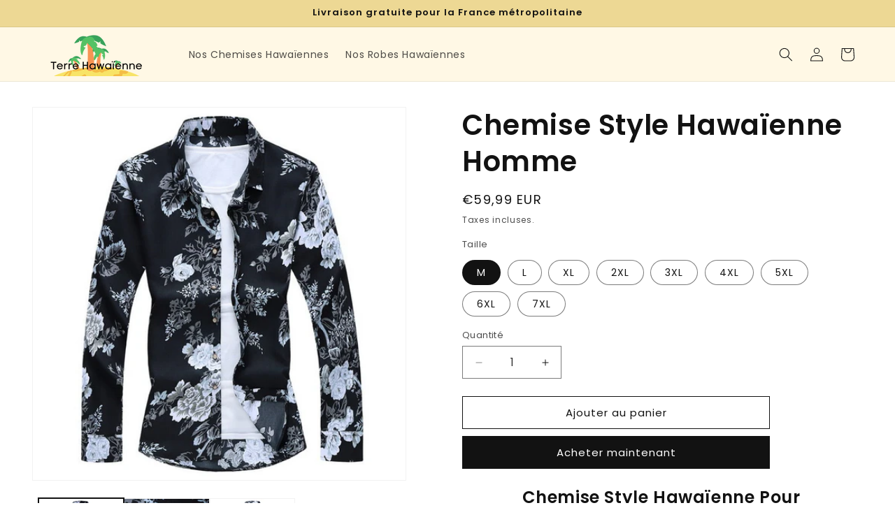

--- FILE ---
content_type: text/html; charset=utf-8
request_url: https://terre-hawaienne.com/products/chemise-style-hawaienne-homme
body_size: 29232
content:
<!doctype html>
<html class="no-js" lang="fr">
  <head>
    <meta charset="utf-8">
    <meta http-equiv="X-UA-Compatible" content="IE=edge">
    <meta name="viewport" content="width=device-width,initial-scale=1">
    <meta name="theme-color" content="">
    <link rel="canonical" href="https://terre-hawaienne.com/products/chemise-style-hawaienne-homme"><link rel="icon" type="image/png" href="//terre-hawaienne.com/cdn/shop/files/Favicon-Terre-Hawienne_46eac592-0e11-4c9f-a0b5-9fd94e33cb15.png?crop=center&height=32&v=1696446490&width=32"><link rel="preconnect" href="https://fonts.shopifycdn.com" crossorigin><title>
      Chemise Style Hawaïenne Homme | Terre Hawaïenne
</title>

    
      <meta name="description" content="Besoin d&#39;un haut chic et décontracté pour l&#39;été ? Alors optez pour cette chemise style hawaïenne pour homme. Contrairement au chemisier a fleur plus classique, celui-ci propose des roses blanches sur un fond noir. Un mélange un peu osé, mais qui résulte au final sur une tenue branchée parfaite pour sortir l&#39;été.">
    

    

<meta property="og:site_name" content="Terre Hawaïenne">
<meta property="og:url" content="https://terre-hawaienne.com/products/chemise-style-hawaienne-homme">
<meta property="og:title" content="Chemise Style Hawaïenne Homme | Terre Hawaïenne">
<meta property="og:type" content="product">
<meta property="og:description" content="Besoin d&#39;un haut chic et décontracté pour l&#39;été ? Alors optez pour cette chemise style hawaïenne pour homme. Contrairement au chemisier a fleur plus classique, celui-ci propose des roses blanches sur un fond noir. Un mélange un peu osé, mais qui résulte au final sur une tenue branchée parfaite pour sortir l&#39;été."><meta property="og:image" content="http://terre-hawaienne.com/cdn/shop/products/chemise-style-hawaienne-homme-37516232360160.jpg?v=1659535917">
  <meta property="og:image:secure_url" content="https://terre-hawaienne.com/cdn/shop/products/chemise-style-hawaienne-homme-37516232360160.jpg?v=1659535917">
  <meta property="og:image:width" content="720">
  <meta property="og:image:height" content="720"><meta property="og:price:amount" content="59,99">
  <meta property="og:price:currency" content="EUR"><meta name="twitter:card" content="summary_large_image">
<meta name="twitter:title" content="Chemise Style Hawaïenne Homme | Terre Hawaïenne">
<meta name="twitter:description" content="Besoin d&#39;un haut chic et décontracté pour l&#39;été ? Alors optez pour cette chemise style hawaïenne pour homme. Contrairement au chemisier a fleur plus classique, celui-ci propose des roses blanches sur un fond noir. Un mélange un peu osé, mais qui résulte au final sur une tenue branchée parfaite pour sortir l&#39;été.">


    <script src="//terre-hawaienne.com/cdn/shop/t/8/assets/constants.js?v=58251544750838685771713883099" defer="defer"></script>
    <script src="//terre-hawaienne.com/cdn/shop/t/8/assets/pubsub.js?v=158357773527763999511713883100" defer="defer"></script>
    <script src="//terre-hawaienne.com/cdn/shop/t/8/assets/global.js?v=37284204640041572741713883100" defer="defer"></script><script src="//terre-hawaienne.com/cdn/shop/t/8/assets/animations.js?v=88693664871331136111713883099" defer="defer"></script><script>window.performance && window.performance.mark && window.performance.mark('shopify.content_for_header.start');</script><meta id="shopify-digital-wallet" name="shopify-digital-wallet" content="/64974127328/digital_wallets/dialog">
<meta name="shopify-checkout-api-token" content="02fa180c9de60db7807a7995ac65ddfa">
<meta id="in-context-paypal-metadata" data-shop-id="64974127328" data-venmo-supported="false" data-environment="production" data-locale="fr_FR" data-paypal-v4="true" data-currency="EUR">
<link rel="alternate" type="application/json+oembed" href="https://terre-hawaienne.com/products/chemise-style-hawaienne-homme.oembed">
<script async="async" src="/checkouts/internal/preloads.js?locale=fr-FR"></script>
<script id="apple-pay-shop-capabilities" type="application/json">{"shopId":64974127328,"countryCode":"FR","currencyCode":"EUR","merchantCapabilities":["supports3DS"],"merchantId":"gid:\/\/shopify\/Shop\/64974127328","merchantName":"Terre Hawaïenne","requiredBillingContactFields":["postalAddress","email"],"requiredShippingContactFields":["postalAddress","email"],"shippingType":"shipping","supportedNetworks":["visa","masterCard","amex","maestro"],"total":{"type":"pending","label":"Terre Hawaïenne","amount":"1.00"},"shopifyPaymentsEnabled":true,"supportsSubscriptions":true}</script>
<script id="shopify-features" type="application/json">{"accessToken":"02fa180c9de60db7807a7995ac65ddfa","betas":["rich-media-storefront-analytics"],"domain":"terre-hawaienne.com","predictiveSearch":true,"shopId":64974127328,"locale":"fr"}</script>
<script>var Shopify = Shopify || {};
Shopify.shop = "ch-hawaienne.myshopify.com";
Shopify.locale = "fr";
Shopify.currency = {"active":"EUR","rate":"1.0"};
Shopify.country = "FR";
Shopify.theme = {"name":"Dawn","id":160463421770,"schema_name":"Dawn","schema_version":"13.0.1","theme_store_id":887,"role":"main"};
Shopify.theme.handle = "null";
Shopify.theme.style = {"id":null,"handle":null};
Shopify.cdnHost = "terre-hawaienne.com/cdn";
Shopify.routes = Shopify.routes || {};
Shopify.routes.root = "/";</script>
<script type="module">!function(o){(o.Shopify=o.Shopify||{}).modules=!0}(window);</script>
<script>!function(o){function n(){var o=[];function n(){o.push(Array.prototype.slice.apply(arguments))}return n.q=o,n}var t=o.Shopify=o.Shopify||{};t.loadFeatures=n(),t.autoloadFeatures=n()}(window);</script>
<script id="shop-js-analytics" type="application/json">{"pageType":"product"}</script>
<script defer="defer" async type="module" src="//terre-hawaienne.com/cdn/shopifycloud/shop-js/modules/v2/client.init-shop-cart-sync_BcDpqI9l.fr.esm.js"></script>
<script defer="defer" async type="module" src="//terre-hawaienne.com/cdn/shopifycloud/shop-js/modules/v2/chunk.common_a1Rf5Dlz.esm.js"></script>
<script defer="defer" async type="module" src="//terre-hawaienne.com/cdn/shopifycloud/shop-js/modules/v2/chunk.modal_Djra7sW9.esm.js"></script>
<script type="module">
  await import("//terre-hawaienne.com/cdn/shopifycloud/shop-js/modules/v2/client.init-shop-cart-sync_BcDpqI9l.fr.esm.js");
await import("//terre-hawaienne.com/cdn/shopifycloud/shop-js/modules/v2/chunk.common_a1Rf5Dlz.esm.js");
await import("//terre-hawaienne.com/cdn/shopifycloud/shop-js/modules/v2/chunk.modal_Djra7sW9.esm.js");

  window.Shopify.SignInWithShop?.initShopCartSync?.({"fedCMEnabled":true,"windoidEnabled":true});

</script>
<script id="__st">var __st={"a":64974127328,"offset":3600,"reqid":"2666e62f-391c-4e46-aadf-3db9c7049e1f-1769066843","pageurl":"terre-hawaienne.com\/products\/chemise-style-hawaienne-homme","u":"4efd1b94878d","p":"product","rtyp":"product","rid":7780475011296};</script>
<script>window.ShopifyPaypalV4VisibilityTracking = true;</script>
<script id="captcha-bootstrap">!function(){'use strict';const t='contact',e='account',n='new_comment',o=[[t,t],['blogs',n],['comments',n],[t,'customer']],c=[[e,'customer_login'],[e,'guest_login'],[e,'recover_customer_password'],[e,'create_customer']],r=t=>t.map((([t,e])=>`form[action*='/${t}']:not([data-nocaptcha='true']) input[name='form_type'][value='${e}']`)).join(','),a=t=>()=>t?[...document.querySelectorAll(t)].map((t=>t.form)):[];function s(){const t=[...o],e=r(t);return a(e)}const i='password',u='form_key',d=['recaptcha-v3-token','g-recaptcha-response','h-captcha-response',i],f=()=>{try{return window.sessionStorage}catch{return}},m='__shopify_v',_=t=>t.elements[u];function p(t,e,n=!1){try{const o=window.sessionStorage,c=JSON.parse(o.getItem(e)),{data:r}=function(t){const{data:e,action:n}=t;return t[m]||n?{data:e,action:n}:{data:t,action:n}}(c);for(const[e,n]of Object.entries(r))t.elements[e]&&(t.elements[e].value=n);n&&o.removeItem(e)}catch(o){console.error('form repopulation failed',{error:o})}}const l='form_type',E='cptcha';function T(t){t.dataset[E]=!0}const w=window,h=w.document,L='Shopify',v='ce_forms',y='captcha';let A=!1;((t,e)=>{const n=(g='f06e6c50-85a8-45c8-87d0-21a2b65856fe',I='https://cdn.shopify.com/shopifycloud/storefront-forms-hcaptcha/ce_storefront_forms_captcha_hcaptcha.v1.5.2.iife.js',D={infoText:'Protégé par hCaptcha',privacyText:'Confidentialité',termsText:'Conditions'},(t,e,n)=>{const o=w[L][v],c=o.bindForm;if(c)return c(t,g,e,D).then(n);var r;o.q.push([[t,g,e,D],n]),r=I,A||(h.body.append(Object.assign(h.createElement('script'),{id:'captcha-provider',async:!0,src:r})),A=!0)});var g,I,D;w[L]=w[L]||{},w[L][v]=w[L][v]||{},w[L][v].q=[],w[L][y]=w[L][y]||{},w[L][y].protect=function(t,e){n(t,void 0,e),T(t)},Object.freeze(w[L][y]),function(t,e,n,w,h,L){const[v,y,A,g]=function(t,e,n){const i=e?o:[],u=t?c:[],d=[...i,...u],f=r(d),m=r(i),_=r(d.filter((([t,e])=>n.includes(e))));return[a(f),a(m),a(_),s()]}(w,h,L),I=t=>{const e=t.target;return e instanceof HTMLFormElement?e:e&&e.form},D=t=>v().includes(t);t.addEventListener('submit',(t=>{const e=I(t);if(!e)return;const n=D(e)&&!e.dataset.hcaptchaBound&&!e.dataset.recaptchaBound,o=_(e),c=g().includes(e)&&(!o||!o.value);(n||c)&&t.preventDefault(),c&&!n&&(function(t){try{if(!f())return;!function(t){const e=f();if(!e)return;const n=_(t);if(!n)return;const o=n.value;o&&e.removeItem(o)}(t);const e=Array.from(Array(32),(()=>Math.random().toString(36)[2])).join('');!function(t,e){_(t)||t.append(Object.assign(document.createElement('input'),{type:'hidden',name:u})),t.elements[u].value=e}(t,e),function(t,e){const n=f();if(!n)return;const o=[...t.querySelectorAll(`input[type='${i}']`)].map((({name:t})=>t)),c=[...d,...o],r={};for(const[a,s]of new FormData(t).entries())c.includes(a)||(r[a]=s);n.setItem(e,JSON.stringify({[m]:1,action:t.action,data:r}))}(t,e)}catch(e){console.error('failed to persist form',e)}}(e),e.submit())}));const S=(t,e)=>{t&&!t.dataset[E]&&(n(t,e.some((e=>e===t))),T(t))};for(const o of['focusin','change'])t.addEventListener(o,(t=>{const e=I(t);D(e)&&S(e,y())}));const B=e.get('form_key'),M=e.get(l),P=B&&M;t.addEventListener('DOMContentLoaded',(()=>{const t=y();if(P)for(const e of t)e.elements[l].value===M&&p(e,B);[...new Set([...A(),...v().filter((t=>'true'===t.dataset.shopifyCaptcha))])].forEach((e=>S(e,t)))}))}(h,new URLSearchParams(w.location.search),n,t,e,['guest_login'])})(!0,!0)}();</script>
<script integrity="sha256-4kQ18oKyAcykRKYeNunJcIwy7WH5gtpwJnB7kiuLZ1E=" data-source-attribution="shopify.loadfeatures" defer="defer" src="//terre-hawaienne.com/cdn/shopifycloud/storefront/assets/storefront/load_feature-a0a9edcb.js" crossorigin="anonymous"></script>
<script data-source-attribution="shopify.dynamic_checkout.dynamic.init">var Shopify=Shopify||{};Shopify.PaymentButton=Shopify.PaymentButton||{isStorefrontPortableWallets:!0,init:function(){window.Shopify.PaymentButton.init=function(){};var t=document.createElement("script");t.src="https://terre-hawaienne.com/cdn/shopifycloud/portable-wallets/latest/portable-wallets.fr.js",t.type="module",document.head.appendChild(t)}};
</script>
<script data-source-attribution="shopify.dynamic_checkout.buyer_consent">
  function portableWalletsHideBuyerConsent(e){var t=document.getElementById("shopify-buyer-consent"),n=document.getElementById("shopify-subscription-policy-button");t&&n&&(t.classList.add("hidden"),t.setAttribute("aria-hidden","true"),n.removeEventListener("click",e))}function portableWalletsShowBuyerConsent(e){var t=document.getElementById("shopify-buyer-consent"),n=document.getElementById("shopify-subscription-policy-button");t&&n&&(t.classList.remove("hidden"),t.removeAttribute("aria-hidden"),n.addEventListener("click",e))}window.Shopify?.PaymentButton&&(window.Shopify.PaymentButton.hideBuyerConsent=portableWalletsHideBuyerConsent,window.Shopify.PaymentButton.showBuyerConsent=portableWalletsShowBuyerConsent);
</script>
<script>
  function portableWalletsCleanup(e){e&&e.src&&console.error("Failed to load portable wallets script "+e.src);var t=document.querySelectorAll("shopify-accelerated-checkout .shopify-payment-button__skeleton, shopify-accelerated-checkout-cart .wallet-cart-button__skeleton"),e=document.getElementById("shopify-buyer-consent");for(let e=0;e<t.length;e++)t[e].remove();e&&e.remove()}function portableWalletsNotLoadedAsModule(e){e instanceof ErrorEvent&&"string"==typeof e.message&&e.message.includes("import.meta")&&"string"==typeof e.filename&&e.filename.includes("portable-wallets")&&(window.removeEventListener("error",portableWalletsNotLoadedAsModule),window.Shopify.PaymentButton.failedToLoad=e,"loading"===document.readyState?document.addEventListener("DOMContentLoaded",window.Shopify.PaymentButton.init):window.Shopify.PaymentButton.init())}window.addEventListener("error",portableWalletsNotLoadedAsModule);
</script>

<script type="module" src="https://terre-hawaienne.com/cdn/shopifycloud/portable-wallets/latest/portable-wallets.fr.js" onError="portableWalletsCleanup(this)" crossorigin="anonymous"></script>
<script nomodule>
  document.addEventListener("DOMContentLoaded", portableWalletsCleanup);
</script>

<link id="shopify-accelerated-checkout-styles" rel="stylesheet" media="screen" href="https://terre-hawaienne.com/cdn/shopifycloud/portable-wallets/latest/accelerated-checkout-backwards-compat.css" crossorigin="anonymous">
<style id="shopify-accelerated-checkout-cart">
        #shopify-buyer-consent {
  margin-top: 1em;
  display: inline-block;
  width: 100%;
}

#shopify-buyer-consent.hidden {
  display: none;
}

#shopify-subscription-policy-button {
  background: none;
  border: none;
  padding: 0;
  text-decoration: underline;
  font-size: inherit;
  cursor: pointer;
}

#shopify-subscription-policy-button::before {
  box-shadow: none;
}

      </style>
<script id="sections-script" data-sections="header" defer="defer" src="//terre-hawaienne.com/cdn/shop/t/8/compiled_assets/scripts.js?v=946"></script>
<script>window.performance && window.performance.mark && window.performance.mark('shopify.content_for_header.end');</script>


    <style data-shopify>
      @font-face {
  font-family: Poppins;
  font-weight: 400;
  font-style: normal;
  font-display: swap;
  src: url("//terre-hawaienne.com/cdn/fonts/poppins/poppins_n4.0ba78fa5af9b0e1a374041b3ceaadf0a43b41362.woff2") format("woff2"),
       url("//terre-hawaienne.com/cdn/fonts/poppins/poppins_n4.214741a72ff2596839fc9760ee7a770386cf16ca.woff") format("woff");
}

      @font-face {
  font-family: Poppins;
  font-weight: 700;
  font-style: normal;
  font-display: swap;
  src: url("//terre-hawaienne.com/cdn/fonts/poppins/poppins_n7.56758dcf284489feb014a026f3727f2f20a54626.woff2") format("woff2"),
       url("//terre-hawaienne.com/cdn/fonts/poppins/poppins_n7.f34f55d9b3d3205d2cd6f64955ff4b36f0cfd8da.woff") format("woff");
}

      @font-face {
  font-family: Poppins;
  font-weight: 400;
  font-style: italic;
  font-display: swap;
  src: url("//terre-hawaienne.com/cdn/fonts/poppins/poppins_i4.846ad1e22474f856bd6b81ba4585a60799a9f5d2.woff2") format("woff2"),
       url("//terre-hawaienne.com/cdn/fonts/poppins/poppins_i4.56b43284e8b52fc64c1fd271f289a39e8477e9ec.woff") format("woff");
}

      @font-face {
  font-family: Poppins;
  font-weight: 700;
  font-style: italic;
  font-display: swap;
  src: url("//terre-hawaienne.com/cdn/fonts/poppins/poppins_i7.42fd71da11e9d101e1e6c7932199f925f9eea42d.woff2") format("woff2"),
       url("//terre-hawaienne.com/cdn/fonts/poppins/poppins_i7.ec8499dbd7616004e21155106d13837fff4cf556.woff") format("woff");
}

      @font-face {
  font-family: Poppins;
  font-weight: 600;
  font-style: normal;
  font-display: swap;
  src: url("//terre-hawaienne.com/cdn/fonts/poppins/poppins_n6.aa29d4918bc243723d56b59572e18228ed0786f6.woff2") format("woff2"),
       url("//terre-hawaienne.com/cdn/fonts/poppins/poppins_n6.5f815d845fe073750885d5b7e619ee00e8111208.woff") format("woff");
}


      
        :root,
        .color-scheme-1 {
          --color-background: 255,255,255;
        
          --gradient-background: #ffffff;
        

        

        --color-foreground: 18,18,18;
        --color-background-contrast: 191,191,191;
        --color-shadow: 18,18,18;
        --color-button: 18,18,18;
        --color-button-text: 255,255,255;
        --color-secondary-button: 255,255,255;
        --color-secondary-button-text: 18,18,18;
        --color-link: 18,18,18;
        --color-badge-foreground: 18,18,18;
        --color-badge-background: 255,255,255;
        --color-badge-border: 18,18,18;
        --payment-terms-background-color: rgb(255 255 255);
      }
      
        
        .color-scheme-2 {
          --color-background: 243,243,243;
        
          --gradient-background: #f3f3f3;
        

        

        --color-foreground: 18,18,18;
        --color-background-contrast: 179,179,179;
        --color-shadow: 18,18,18;
        --color-button: 18,18,18;
        --color-button-text: 243,243,243;
        --color-secondary-button: 243,243,243;
        --color-secondary-button-text: 18,18,18;
        --color-link: 18,18,18;
        --color-badge-foreground: 18,18,18;
        --color-badge-background: 243,243,243;
        --color-badge-border: 18,18,18;
        --payment-terms-background-color: rgb(243 243 243);
      }
      
        
        .color-scheme-3 {
          --color-background: 36,40,51;
        
          --gradient-background: #242833;
        

        

        --color-foreground: 255,255,255;
        --color-background-contrast: 47,52,66;
        --color-shadow: 18,18,18;
        --color-button: 255,255,255;
        --color-button-text: 0,0,0;
        --color-secondary-button: 36,40,51;
        --color-secondary-button-text: 255,255,255;
        --color-link: 255,255,255;
        --color-badge-foreground: 255,255,255;
        --color-badge-background: 36,40,51;
        --color-badge-border: 255,255,255;
        --payment-terms-background-color: rgb(36 40 51);
      }
      
        
        .color-scheme-4 {
          --color-background: 18,18,18;
        
          --gradient-background: #121212;
        

        

        --color-foreground: 255,255,255;
        --color-background-contrast: 146,146,146;
        --color-shadow: 18,18,18;
        --color-button: 255,255,255;
        --color-button-text: 18,18,18;
        --color-secondary-button: 18,18,18;
        --color-secondary-button-text: 255,255,255;
        --color-link: 255,255,255;
        --color-badge-foreground: 255,255,255;
        --color-badge-background: 18,18,18;
        --color-badge-border: 255,255,255;
        --payment-terms-background-color: rgb(18 18 18);
      }
      
        
        .color-scheme-5 {
          --color-background: 51,79,180;
        
          --gradient-background: #334fb4;
        

        

        --color-foreground: 255,255,255;
        --color-background-contrast: 23,35,81;
        --color-shadow: 18,18,18;
        --color-button: 255,255,255;
        --color-button-text: 51,79,180;
        --color-secondary-button: 51,79,180;
        --color-secondary-button-text: 255,255,255;
        --color-link: 255,255,255;
        --color-badge-foreground: 255,255,255;
        --color-badge-background: 51,79,180;
        --color-badge-border: 255,255,255;
        --payment-terms-background-color: rgb(51 79 180);
      }
      
        
        .color-scheme-e55f2542-e435-4c2c-9bd8-f0720f79c8c6 {
          --color-background: 237,216,148;
        
          --gradient-background: #edd894;
        

        

        --color-foreground: 18,18,18;
        --color-background-contrast: 219,176,39;
        --color-shadow: 18,18,18;
        --color-button: 18,18,18;
        --color-button-text: 255,255,255;
        --color-secondary-button: 237,216,148;
        --color-secondary-button-text: 18,18,18;
        --color-link: 18,18,18;
        --color-badge-foreground: 18,18,18;
        --color-badge-background: 237,216,148;
        --color-badge-border: 18,18,18;
        --payment-terms-background-color: rgb(237 216 148);
      }
      
        
        .color-scheme-a5dd5f98-c417-4e2a-81cb-4f87fcdc12ff {
          --color-background: 255,248,229;
        
          --gradient-background: #fff8e5;
        

        

        --color-foreground: 18,18,18;
        --color-background-contrast: 255,214,101;
        --color-shadow: 18,18,18;
        --color-button: 18,18,18;
        --color-button-text: 255,255,255;
        --color-secondary-button: 255,248,229;
        --color-secondary-button-text: 18,18,18;
        --color-link: 18,18,18;
        --color-badge-foreground: 18,18,18;
        --color-badge-background: 255,248,229;
        --color-badge-border: 18,18,18;
        --payment-terms-background-color: rgb(255 248 229);
      }
      

      body, .color-scheme-1, .color-scheme-2, .color-scheme-3, .color-scheme-4, .color-scheme-5, .color-scheme-e55f2542-e435-4c2c-9bd8-f0720f79c8c6, .color-scheme-a5dd5f98-c417-4e2a-81cb-4f87fcdc12ff {
        color: rgba(var(--color-foreground), 0.75);
        background-color: rgb(var(--color-background));
      }

      :root {
        --font-body-family: Poppins, sans-serif;
        --font-body-style: normal;
        --font-body-weight: 400;
        --font-body-weight-bold: 700;

        --font-heading-family: Poppins, sans-serif;
        --font-heading-style: normal;
        --font-heading-weight: 600;

        --font-body-scale: 1.0;
        --font-heading-scale: 1.0;

        --media-padding: px;
        --media-border-opacity: 0.05;
        --media-border-width: 1px;
        --media-radius: 0px;
        --media-shadow-opacity: 0.0;
        --media-shadow-horizontal-offset: 0px;
        --media-shadow-vertical-offset: 4px;
        --media-shadow-blur-radius: 5px;
        --media-shadow-visible: 0;

        --page-width: 160rem;
        --page-width-margin: 0rem;

        --product-card-image-padding: 0.0rem;
        --product-card-corner-radius: 0.0rem;
        --product-card-text-alignment: left;
        --product-card-border-width: 0.0rem;
        --product-card-border-opacity: 0.1;
        --product-card-shadow-opacity: 0.0;
        --product-card-shadow-visible: 0;
        --product-card-shadow-horizontal-offset: 0.0rem;
        --product-card-shadow-vertical-offset: 0.4rem;
        --product-card-shadow-blur-radius: 0.5rem;

        --collection-card-image-padding: 0.0rem;
        --collection-card-corner-radius: 0.0rem;
        --collection-card-text-alignment: left;
        --collection-card-border-width: 0.0rem;
        --collection-card-border-opacity: 0.1;
        --collection-card-shadow-opacity: 0.0;
        --collection-card-shadow-visible: 0;
        --collection-card-shadow-horizontal-offset: 0.0rem;
        --collection-card-shadow-vertical-offset: 0.4rem;
        --collection-card-shadow-blur-radius: 0.5rem;

        --blog-card-image-padding: 0.0rem;
        --blog-card-corner-radius: 0.0rem;
        --blog-card-text-alignment: left;
        --blog-card-border-width: 0.0rem;
        --blog-card-border-opacity: 0.1;
        --blog-card-shadow-opacity: 0.0;
        --blog-card-shadow-visible: 0;
        --blog-card-shadow-horizontal-offset: 0.0rem;
        --blog-card-shadow-vertical-offset: 0.4rem;
        --blog-card-shadow-blur-radius: 0.5rem;

        --badge-corner-radius: 4.0rem;

        --popup-border-width: 1px;
        --popup-border-opacity: 0.1;
        --popup-corner-radius: 0px;
        --popup-shadow-opacity: 0.05;
        --popup-shadow-horizontal-offset: 0px;
        --popup-shadow-vertical-offset: 4px;
        --popup-shadow-blur-radius: 5px;

        --drawer-border-width: 1px;
        --drawer-border-opacity: 0.1;
        --drawer-shadow-opacity: 0.0;
        --drawer-shadow-horizontal-offset: 0px;
        --drawer-shadow-vertical-offset: 4px;
        --drawer-shadow-blur-radius: 5px;

        --spacing-sections-desktop: 0px;
        --spacing-sections-mobile: 0px;

        --grid-desktop-vertical-spacing: 8px;
        --grid-desktop-horizontal-spacing: 8px;
        --grid-mobile-vertical-spacing: 4px;
        --grid-mobile-horizontal-spacing: 4px;

        --text-boxes-border-opacity: 0.1;
        --text-boxes-border-width: 0px;
        --text-boxes-radius: 0px;
        --text-boxes-shadow-opacity: 0.0;
        --text-boxes-shadow-visible: 0;
        --text-boxes-shadow-horizontal-offset: 0px;
        --text-boxes-shadow-vertical-offset: 4px;
        --text-boxes-shadow-blur-radius: 5px;

        --buttons-radius: 0px;
        --buttons-radius-outset: 0px;
        --buttons-border-width: 1px;
        --buttons-border-opacity: 1.0;
        --buttons-shadow-opacity: 0.0;
        --buttons-shadow-visible: 0;
        --buttons-shadow-horizontal-offset: 0px;
        --buttons-shadow-vertical-offset: 4px;
        --buttons-shadow-blur-radius: 5px;
        --buttons-border-offset: 0px;

        --inputs-radius: 0px;
        --inputs-border-width: 1px;
        --inputs-border-opacity: 0.55;
        --inputs-shadow-opacity: 0.0;
        --inputs-shadow-horizontal-offset: 0px;
        --inputs-margin-offset: 0px;
        --inputs-shadow-vertical-offset: 4px;
        --inputs-shadow-blur-radius: 5px;
        --inputs-radius-outset: 0px;

        --variant-pills-radius: 40px;
        --variant-pills-border-width: 1px;
        --variant-pills-border-opacity: 0.55;
        --variant-pills-shadow-opacity: 0.0;
        --variant-pills-shadow-horizontal-offset: 0px;
        --variant-pills-shadow-vertical-offset: 4px;
        --variant-pills-shadow-blur-radius: 5px;
      }

      *,
      *::before,
      *::after {
        box-sizing: inherit;
      }

      html {
        box-sizing: border-box;
        font-size: calc(var(--font-body-scale) * 62.5%);
        height: 100%;
      }

      body {
        display: grid;
        grid-template-rows: auto auto 1fr auto;
        grid-template-columns: 100%;
        min-height: 100%;
        margin: 0;
        font-size: 1.5rem;
        letter-spacing: 0.06rem;
        line-height: calc(1 + 0.8 / var(--font-body-scale));
        font-family: var(--font-body-family);
        font-style: var(--font-body-style);
        font-weight: var(--font-body-weight);
      }

      @media screen and (min-width: 750px) {
        body {
          font-size: 1.6rem;
        }
      }
    </style>

    <link href="//terre-hawaienne.com/cdn/shop/t/8/assets/base.css?v=93405971894151239851713883099" rel="stylesheet" type="text/css" media="all" />
<link rel="preload" as="font" href="//terre-hawaienne.com/cdn/fonts/poppins/poppins_n4.0ba78fa5af9b0e1a374041b3ceaadf0a43b41362.woff2" type="font/woff2" crossorigin><link rel="preload" as="font" href="//terre-hawaienne.com/cdn/fonts/poppins/poppins_n6.aa29d4918bc243723d56b59572e18228ed0786f6.woff2" type="font/woff2" crossorigin><link
        rel="stylesheet"
        href="//terre-hawaienne.com/cdn/shop/t/8/assets/component-predictive-search.css?v=118923337488134913561713883099"
        media="print"
        onload="this.media='all'"
      ><script>
      document.documentElement.className = document.documentElement.className.replace('no-js', 'js');
      if (Shopify.designMode) {
        document.documentElement.classList.add('shopify-design-mode');
      }
    </script>
  <link href="https://monorail-edge.shopifysvc.com" rel="dns-prefetch">
<script>(function(){if ("sendBeacon" in navigator && "performance" in window) {try {var session_token_from_headers = performance.getEntriesByType('navigation')[0].serverTiming.find(x => x.name == '_s').description;} catch {var session_token_from_headers = undefined;}var session_cookie_matches = document.cookie.match(/_shopify_s=([^;]*)/);var session_token_from_cookie = session_cookie_matches && session_cookie_matches.length === 2 ? session_cookie_matches[1] : "";var session_token = session_token_from_headers || session_token_from_cookie || "";function handle_abandonment_event(e) {var entries = performance.getEntries().filter(function(entry) {return /monorail-edge.shopifysvc.com/.test(entry.name);});if (!window.abandonment_tracked && entries.length === 0) {window.abandonment_tracked = true;var currentMs = Date.now();var navigation_start = performance.timing.navigationStart;var payload = {shop_id: 64974127328,url: window.location.href,navigation_start,duration: currentMs - navigation_start,session_token,page_type: "product"};window.navigator.sendBeacon("https://monorail-edge.shopifysvc.com/v1/produce", JSON.stringify({schema_id: "online_store_buyer_site_abandonment/1.1",payload: payload,metadata: {event_created_at_ms: currentMs,event_sent_at_ms: currentMs}}));}}window.addEventListener('pagehide', handle_abandonment_event);}}());</script>
<script id="web-pixels-manager-setup">(function e(e,d,r,n,o){if(void 0===o&&(o={}),!Boolean(null===(a=null===(i=window.Shopify)||void 0===i?void 0:i.analytics)||void 0===a?void 0:a.replayQueue)){var i,a;window.Shopify=window.Shopify||{};var t=window.Shopify;t.analytics=t.analytics||{};var s=t.analytics;s.replayQueue=[],s.publish=function(e,d,r){return s.replayQueue.push([e,d,r]),!0};try{self.performance.mark("wpm:start")}catch(e){}var l=function(){var e={modern:/Edge?\/(1{2}[4-9]|1[2-9]\d|[2-9]\d{2}|\d{4,})\.\d+(\.\d+|)|Firefox\/(1{2}[4-9]|1[2-9]\d|[2-9]\d{2}|\d{4,})\.\d+(\.\d+|)|Chrom(ium|e)\/(9{2}|\d{3,})\.\d+(\.\d+|)|(Maci|X1{2}).+ Version\/(15\.\d+|(1[6-9]|[2-9]\d|\d{3,})\.\d+)([,.]\d+|)( \(\w+\)|)( Mobile\/\w+|) Safari\/|Chrome.+OPR\/(9{2}|\d{3,})\.\d+\.\d+|(CPU[ +]OS|iPhone[ +]OS|CPU[ +]iPhone|CPU IPhone OS|CPU iPad OS)[ +]+(15[._]\d+|(1[6-9]|[2-9]\d|\d{3,})[._]\d+)([._]\d+|)|Android:?[ /-](13[3-9]|1[4-9]\d|[2-9]\d{2}|\d{4,})(\.\d+|)(\.\d+|)|Android.+Firefox\/(13[5-9]|1[4-9]\d|[2-9]\d{2}|\d{4,})\.\d+(\.\d+|)|Android.+Chrom(ium|e)\/(13[3-9]|1[4-9]\d|[2-9]\d{2}|\d{4,})\.\d+(\.\d+|)|SamsungBrowser\/([2-9]\d|\d{3,})\.\d+/,legacy:/Edge?\/(1[6-9]|[2-9]\d|\d{3,})\.\d+(\.\d+|)|Firefox\/(5[4-9]|[6-9]\d|\d{3,})\.\d+(\.\d+|)|Chrom(ium|e)\/(5[1-9]|[6-9]\d|\d{3,})\.\d+(\.\d+|)([\d.]+$|.*Safari\/(?![\d.]+ Edge\/[\d.]+$))|(Maci|X1{2}).+ Version\/(10\.\d+|(1[1-9]|[2-9]\d|\d{3,})\.\d+)([,.]\d+|)( \(\w+\)|)( Mobile\/\w+|) Safari\/|Chrome.+OPR\/(3[89]|[4-9]\d|\d{3,})\.\d+\.\d+|(CPU[ +]OS|iPhone[ +]OS|CPU[ +]iPhone|CPU IPhone OS|CPU iPad OS)[ +]+(10[._]\d+|(1[1-9]|[2-9]\d|\d{3,})[._]\d+)([._]\d+|)|Android:?[ /-](13[3-9]|1[4-9]\d|[2-9]\d{2}|\d{4,})(\.\d+|)(\.\d+|)|Mobile Safari.+OPR\/([89]\d|\d{3,})\.\d+\.\d+|Android.+Firefox\/(13[5-9]|1[4-9]\d|[2-9]\d{2}|\d{4,})\.\d+(\.\d+|)|Android.+Chrom(ium|e)\/(13[3-9]|1[4-9]\d|[2-9]\d{2}|\d{4,})\.\d+(\.\d+|)|Android.+(UC? ?Browser|UCWEB|U3)[ /]?(15\.([5-9]|\d{2,})|(1[6-9]|[2-9]\d|\d{3,})\.\d+)\.\d+|SamsungBrowser\/(5\.\d+|([6-9]|\d{2,})\.\d+)|Android.+MQ{2}Browser\/(14(\.(9|\d{2,})|)|(1[5-9]|[2-9]\d|\d{3,})(\.\d+|))(\.\d+|)|K[Aa][Ii]OS\/(3\.\d+|([4-9]|\d{2,})\.\d+)(\.\d+|)/},d=e.modern,r=e.legacy,n=navigator.userAgent;return n.match(d)?"modern":n.match(r)?"legacy":"unknown"}(),u="modern"===l?"modern":"legacy",c=(null!=n?n:{modern:"",legacy:""})[u],f=function(e){return[e.baseUrl,"/wpm","/b",e.hashVersion,"modern"===e.buildTarget?"m":"l",".js"].join("")}({baseUrl:d,hashVersion:r,buildTarget:u}),m=function(e){var d=e.version,r=e.bundleTarget,n=e.surface,o=e.pageUrl,i=e.monorailEndpoint;return{emit:function(e){var a=e.status,t=e.errorMsg,s=(new Date).getTime(),l=JSON.stringify({metadata:{event_sent_at_ms:s},events:[{schema_id:"web_pixels_manager_load/3.1",payload:{version:d,bundle_target:r,page_url:o,status:a,surface:n,error_msg:t},metadata:{event_created_at_ms:s}}]});if(!i)return console&&console.warn&&console.warn("[Web Pixels Manager] No Monorail endpoint provided, skipping logging."),!1;try{return self.navigator.sendBeacon.bind(self.navigator)(i,l)}catch(e){}var u=new XMLHttpRequest;try{return u.open("POST",i,!0),u.setRequestHeader("Content-Type","text/plain"),u.send(l),!0}catch(e){return console&&console.warn&&console.warn("[Web Pixels Manager] Got an unhandled error while logging to Monorail."),!1}}}}({version:r,bundleTarget:l,surface:e.surface,pageUrl:self.location.href,monorailEndpoint:e.monorailEndpoint});try{o.browserTarget=l,function(e){var d=e.src,r=e.async,n=void 0===r||r,o=e.onload,i=e.onerror,a=e.sri,t=e.scriptDataAttributes,s=void 0===t?{}:t,l=document.createElement("script"),u=document.querySelector("head"),c=document.querySelector("body");if(l.async=n,l.src=d,a&&(l.integrity=a,l.crossOrigin="anonymous"),s)for(var f in s)if(Object.prototype.hasOwnProperty.call(s,f))try{l.dataset[f]=s[f]}catch(e){}if(o&&l.addEventListener("load",o),i&&l.addEventListener("error",i),u)u.appendChild(l);else{if(!c)throw new Error("Did not find a head or body element to append the script");c.appendChild(l)}}({src:f,async:!0,onload:function(){if(!function(){var e,d;return Boolean(null===(d=null===(e=window.Shopify)||void 0===e?void 0:e.analytics)||void 0===d?void 0:d.initialized)}()){var d=window.webPixelsManager.init(e)||void 0;if(d){var r=window.Shopify.analytics;r.replayQueue.forEach((function(e){var r=e[0],n=e[1],o=e[2];d.publishCustomEvent(r,n,o)})),r.replayQueue=[],r.publish=d.publishCustomEvent,r.visitor=d.visitor,r.initialized=!0}}},onerror:function(){return m.emit({status:"failed",errorMsg:"".concat(f," has failed to load")})},sri:function(e){var d=/^sha384-[A-Za-z0-9+/=]+$/;return"string"==typeof e&&d.test(e)}(c)?c:"",scriptDataAttributes:o}),m.emit({status:"loading"})}catch(e){m.emit({status:"failed",errorMsg:(null==e?void 0:e.message)||"Unknown error"})}}})({shopId: 64974127328,storefrontBaseUrl: "https://terre-hawaienne.com",extensionsBaseUrl: "https://extensions.shopifycdn.com/cdn/shopifycloud/web-pixels-manager",monorailEndpoint: "https://monorail-edge.shopifysvc.com/unstable/produce_batch",surface: "storefront-renderer",enabledBetaFlags: ["2dca8a86"],webPixelsConfigList: [{"id":"shopify-app-pixel","configuration":"{}","eventPayloadVersion":"v1","runtimeContext":"STRICT","scriptVersion":"0450","apiClientId":"shopify-pixel","type":"APP","privacyPurposes":["ANALYTICS","MARKETING"]},{"id":"shopify-custom-pixel","eventPayloadVersion":"v1","runtimeContext":"LAX","scriptVersion":"0450","apiClientId":"shopify-pixel","type":"CUSTOM","privacyPurposes":["ANALYTICS","MARKETING"]}],isMerchantRequest: false,initData: {"shop":{"name":"Terre Hawaïenne","paymentSettings":{"currencyCode":"EUR"},"myshopifyDomain":"ch-hawaienne.myshopify.com","countryCode":"FR","storefrontUrl":"https:\/\/terre-hawaienne.com"},"customer":null,"cart":null,"checkout":null,"productVariants":[{"price":{"amount":59.99,"currencyCode":"EUR"},"product":{"title":"Chemise Style Hawaïenne Homme","vendor":"Terre Hawaïenne","id":"7780475011296","untranslatedTitle":"Chemise Style Hawaïenne Homme","url":"\/products\/chemise-style-hawaienne-homme","type":"Chemise Hawaïenne"},"id":"43194805649632","image":{"src":"\/\/terre-hawaienne.com\/cdn\/shop\/products\/chemise-style-hawaienne-homme-37516232360160.jpg?v=1659535917"},"sku":"14:201800840#292 B ASIAN SIZE;5:200661035#M FOR 155 CM 55KG","title":"M","untranslatedTitle":"M"},{"price":{"amount":59.99,"currencyCode":"EUR"},"product":{"title":"Chemise Style Hawaïenne Homme","vendor":"Terre Hawaïenne","id":"7780475011296","untranslatedTitle":"Chemise Style Hawaïenne Homme","url":"\/products\/chemise-style-hawaienne-homme","type":"Chemise Hawaïenne"},"id":"43194805387488","image":{"src":"\/\/terre-hawaienne.com\/cdn\/shop\/products\/chemise-style-hawaienne-homme-37516232360160.jpg?v=1659535917"},"sku":"14:201800840#292 B ASIAN SIZE;5:361386#L FOR 160 CM 60KG","title":"L","untranslatedTitle":"L"},{"price":{"amount":59.99,"currencyCode":"EUR"},"product":{"title":"Chemise Style Hawaïenne Homme","vendor":"Terre Hawaïenne","id":"7780475011296","untranslatedTitle":"Chemise Style Hawaïenne Homme","url":"\/products\/chemise-style-hawaienne-homme","type":"Chemise Hawaïenne"},"id":"43194805420256","image":{"src":"\/\/terre-hawaienne.com\/cdn\/shop\/products\/chemise-style-hawaienne-homme-37516232360160.jpg?v=1659535917"},"sku":"14:201800840#292 B ASIAN SIZE;5:361385#XL FOR 170 CM 70KG","title":"XL","untranslatedTitle":"XL"},{"price":{"amount":59.99,"currencyCode":"EUR"},"product":{"title":"Chemise Style Hawaïenne Homme","vendor":"Terre Hawaïenne","id":"7780475011296","untranslatedTitle":"Chemise Style Hawaïenne Homme","url":"\/products\/chemise-style-hawaienne-homme","type":"Chemise Hawaïenne"},"id":"43194805453024","image":{"src":"\/\/terre-hawaienne.com\/cdn\/shop\/products\/chemise-style-hawaienne-homme-37516232360160.jpg?v=1659535917"},"sku":"14:201800840#292 B ASIAN SIZE;5:100014065#2XL FOR 175 CM 75KG","title":"2XL","untranslatedTitle":"2XL"},{"price":{"amount":59.99,"currencyCode":"EUR"},"product":{"title":"Chemise Style Hawaïenne Homme","vendor":"Terre Hawaïenne","id":"7780475011296","untranslatedTitle":"Chemise Style Hawaïenne Homme","url":"\/products\/chemise-style-hawaienne-homme","type":"Chemise Hawaïenne"},"id":"43194805485792","image":{"src":"\/\/terre-hawaienne.com\/cdn\/shop\/products\/chemise-style-hawaienne-homme-37516232360160.jpg?v=1659535917"},"sku":"14:201800840#292 B ASIAN SIZE;5:4182#3XL FOR 180 CM 80KG","title":"3XL","untranslatedTitle":"3XL"},{"price":{"amount":59.99,"currencyCode":"EUR"},"product":{"title":"Chemise Style Hawaïenne Homme","vendor":"Terre Hawaïenne","id":"7780475011296","untranslatedTitle":"Chemise Style Hawaïenne Homme","url":"\/products\/chemise-style-hawaienne-homme","type":"Chemise Hawaïenne"},"id":"43194805518560","image":{"src":"\/\/terre-hawaienne.com\/cdn\/shop\/products\/chemise-style-hawaienne-homme-37516232360160.jpg?v=1659535917"},"sku":"14:201800840#292 B ASIAN SIZE;5:4183#4XL FOR 185 CM 85KG","title":"4XL","untranslatedTitle":"4XL"},{"price":{"amount":59.99,"currencyCode":"EUR"},"product":{"title":"Chemise Style Hawaïenne Homme","vendor":"Terre Hawaïenne","id":"7780475011296","untranslatedTitle":"Chemise Style Hawaïenne Homme","url":"\/products\/chemise-style-hawaienne-homme","type":"Chemise Hawaïenne"},"id":"43194805551328","image":{"src":"\/\/terre-hawaienne.com\/cdn\/shop\/products\/chemise-style-hawaienne-homme-37516232360160.jpg?v=1659535917"},"sku":"14:201800840#292 B ASIAN SIZE;5:200000990#5XL FOR 190 CM 90KG","title":"5XL","untranslatedTitle":"5XL"},{"price":{"amount":59.99,"currencyCode":"EUR"},"product":{"title":"Chemise Style Hawaïenne Homme","vendor":"Terre Hawaïenne","id":"7780475011296","untranslatedTitle":"Chemise Style Hawaïenne Homme","url":"\/products\/chemise-style-hawaienne-homme","type":"Chemise Hawaïenne"},"id":"43194805584096","image":{"src":"\/\/terre-hawaienne.com\/cdn\/shop\/products\/chemise-style-hawaienne-homme-37516232360160.jpg?v=1659535917"},"sku":"14:201800840#292 B ASIAN SIZE;5:200000991#6XL FOR 190 CM 100KG","title":"6XL","untranslatedTitle":"6XL"},{"price":{"amount":59.99,"currencyCode":"EUR"},"product":{"title":"Chemise Style Hawaïenne Homme","vendor":"Terre Hawaïenne","id":"7780475011296","untranslatedTitle":"Chemise Style Hawaïenne Homme","url":"\/products\/chemise-style-hawaienne-homme","type":"Chemise Hawaïenne"},"id":"43194805616864","image":{"src":"\/\/terre-hawaienne.com\/cdn\/shop\/products\/chemise-style-hawaienne-homme-37516232360160.jpg?v=1659535917"},"sku":"14:201800840#292 B ASIAN SIZE;5:200005259#7XL FOR 190 CM 110KG","title":"7XL","untranslatedTitle":"7XL"}],"purchasingCompany":null},},"https://terre-hawaienne.com/cdn","fcfee988w5aeb613cpc8e4bc33m6693e112",{"modern":"","legacy":""},{"shopId":"64974127328","storefrontBaseUrl":"https:\/\/terre-hawaienne.com","extensionBaseUrl":"https:\/\/extensions.shopifycdn.com\/cdn\/shopifycloud\/web-pixels-manager","surface":"storefront-renderer","enabledBetaFlags":"[\"2dca8a86\"]","isMerchantRequest":"false","hashVersion":"fcfee988w5aeb613cpc8e4bc33m6693e112","publish":"custom","events":"[[\"page_viewed\",{}],[\"product_viewed\",{\"productVariant\":{\"price\":{\"amount\":59.99,\"currencyCode\":\"EUR\"},\"product\":{\"title\":\"Chemise Style Hawaïenne Homme\",\"vendor\":\"Terre Hawaïenne\",\"id\":\"7780475011296\",\"untranslatedTitle\":\"Chemise Style Hawaïenne Homme\",\"url\":\"\/products\/chemise-style-hawaienne-homme\",\"type\":\"Chemise Hawaïenne\"},\"id\":\"43194805649632\",\"image\":{\"src\":\"\/\/terre-hawaienne.com\/cdn\/shop\/products\/chemise-style-hawaienne-homme-37516232360160.jpg?v=1659535917\"},\"sku\":\"14:201800840#292 B ASIAN SIZE;5:200661035#M FOR 155 CM 55KG\",\"title\":\"M\",\"untranslatedTitle\":\"M\"}}]]"});</script><script>
  window.ShopifyAnalytics = window.ShopifyAnalytics || {};
  window.ShopifyAnalytics.meta = window.ShopifyAnalytics.meta || {};
  window.ShopifyAnalytics.meta.currency = 'EUR';
  var meta = {"product":{"id":7780475011296,"gid":"gid:\/\/shopify\/Product\/7780475011296","vendor":"Terre Hawaïenne","type":"Chemise Hawaïenne","handle":"chemise-style-hawaienne-homme","variants":[{"id":43194805649632,"price":5999,"name":"Chemise Style Hawaïenne Homme - M","public_title":"M","sku":"14:201800840#292 B ASIAN SIZE;5:200661035#M FOR 155 CM 55KG"},{"id":43194805387488,"price":5999,"name":"Chemise Style Hawaïenne Homme - L","public_title":"L","sku":"14:201800840#292 B ASIAN SIZE;5:361386#L FOR 160 CM 60KG"},{"id":43194805420256,"price":5999,"name":"Chemise Style Hawaïenne Homme - XL","public_title":"XL","sku":"14:201800840#292 B ASIAN SIZE;5:361385#XL FOR 170 CM 70KG"},{"id":43194805453024,"price":5999,"name":"Chemise Style Hawaïenne Homme - 2XL","public_title":"2XL","sku":"14:201800840#292 B ASIAN SIZE;5:100014065#2XL FOR 175 CM 75KG"},{"id":43194805485792,"price":5999,"name":"Chemise Style Hawaïenne Homme - 3XL","public_title":"3XL","sku":"14:201800840#292 B ASIAN SIZE;5:4182#3XL FOR 180 CM 80KG"},{"id":43194805518560,"price":5999,"name":"Chemise Style Hawaïenne Homme - 4XL","public_title":"4XL","sku":"14:201800840#292 B ASIAN SIZE;5:4183#4XL FOR 185 CM 85KG"},{"id":43194805551328,"price":5999,"name":"Chemise Style Hawaïenne Homme - 5XL","public_title":"5XL","sku":"14:201800840#292 B ASIAN SIZE;5:200000990#5XL FOR 190 CM 90KG"},{"id":43194805584096,"price":5999,"name":"Chemise Style Hawaïenne Homme - 6XL","public_title":"6XL","sku":"14:201800840#292 B ASIAN SIZE;5:200000991#6XL FOR 190 CM 100KG"},{"id":43194805616864,"price":5999,"name":"Chemise Style Hawaïenne Homme - 7XL","public_title":"7XL","sku":"14:201800840#292 B ASIAN SIZE;5:200005259#7XL FOR 190 CM 110KG"}],"remote":false},"page":{"pageType":"product","resourceType":"product","resourceId":7780475011296,"requestId":"2666e62f-391c-4e46-aadf-3db9c7049e1f-1769066843"}};
  for (var attr in meta) {
    window.ShopifyAnalytics.meta[attr] = meta[attr];
  }
</script>
<script class="analytics">
  (function () {
    var customDocumentWrite = function(content) {
      var jquery = null;

      if (window.jQuery) {
        jquery = window.jQuery;
      } else if (window.Checkout && window.Checkout.$) {
        jquery = window.Checkout.$;
      }

      if (jquery) {
        jquery('body').append(content);
      }
    };

    var hasLoggedConversion = function(token) {
      if (token) {
        return document.cookie.indexOf('loggedConversion=' + token) !== -1;
      }
      return false;
    }

    var setCookieIfConversion = function(token) {
      if (token) {
        var twoMonthsFromNow = new Date(Date.now());
        twoMonthsFromNow.setMonth(twoMonthsFromNow.getMonth() + 2);

        document.cookie = 'loggedConversion=' + token + '; expires=' + twoMonthsFromNow;
      }
    }

    var trekkie = window.ShopifyAnalytics.lib = window.trekkie = window.trekkie || [];
    if (trekkie.integrations) {
      return;
    }
    trekkie.methods = [
      'identify',
      'page',
      'ready',
      'track',
      'trackForm',
      'trackLink'
    ];
    trekkie.factory = function(method) {
      return function() {
        var args = Array.prototype.slice.call(arguments);
        args.unshift(method);
        trekkie.push(args);
        return trekkie;
      };
    };
    for (var i = 0; i < trekkie.methods.length; i++) {
      var key = trekkie.methods[i];
      trekkie[key] = trekkie.factory(key);
    }
    trekkie.load = function(config) {
      trekkie.config = config || {};
      trekkie.config.initialDocumentCookie = document.cookie;
      var first = document.getElementsByTagName('script')[0];
      var script = document.createElement('script');
      script.type = 'text/javascript';
      script.onerror = function(e) {
        var scriptFallback = document.createElement('script');
        scriptFallback.type = 'text/javascript';
        scriptFallback.onerror = function(error) {
                var Monorail = {
      produce: function produce(monorailDomain, schemaId, payload) {
        var currentMs = new Date().getTime();
        var event = {
          schema_id: schemaId,
          payload: payload,
          metadata: {
            event_created_at_ms: currentMs,
            event_sent_at_ms: currentMs
          }
        };
        return Monorail.sendRequest("https://" + monorailDomain + "/v1/produce", JSON.stringify(event));
      },
      sendRequest: function sendRequest(endpointUrl, payload) {
        // Try the sendBeacon API
        if (window && window.navigator && typeof window.navigator.sendBeacon === 'function' && typeof window.Blob === 'function' && !Monorail.isIos12()) {
          var blobData = new window.Blob([payload], {
            type: 'text/plain'
          });

          if (window.navigator.sendBeacon(endpointUrl, blobData)) {
            return true;
          } // sendBeacon was not successful

        } // XHR beacon

        var xhr = new XMLHttpRequest();

        try {
          xhr.open('POST', endpointUrl);
          xhr.setRequestHeader('Content-Type', 'text/plain');
          xhr.send(payload);
        } catch (e) {
          console.log(e);
        }

        return false;
      },
      isIos12: function isIos12() {
        return window.navigator.userAgent.lastIndexOf('iPhone; CPU iPhone OS 12_') !== -1 || window.navigator.userAgent.lastIndexOf('iPad; CPU OS 12_') !== -1;
      }
    };
    Monorail.produce('monorail-edge.shopifysvc.com',
      'trekkie_storefront_load_errors/1.1',
      {shop_id: 64974127328,
      theme_id: 160463421770,
      app_name: "storefront",
      context_url: window.location.href,
      source_url: "//terre-hawaienne.com/cdn/s/trekkie.storefront.1bbfab421998800ff09850b62e84b8915387986d.min.js"});

        };
        scriptFallback.async = true;
        scriptFallback.src = '//terre-hawaienne.com/cdn/s/trekkie.storefront.1bbfab421998800ff09850b62e84b8915387986d.min.js';
        first.parentNode.insertBefore(scriptFallback, first);
      };
      script.async = true;
      script.src = '//terre-hawaienne.com/cdn/s/trekkie.storefront.1bbfab421998800ff09850b62e84b8915387986d.min.js';
      first.parentNode.insertBefore(script, first);
    };
    trekkie.load(
      {"Trekkie":{"appName":"storefront","development":false,"defaultAttributes":{"shopId":64974127328,"isMerchantRequest":null,"themeId":160463421770,"themeCityHash":"4832545635222057519","contentLanguage":"fr","currency":"EUR","eventMetadataId":"95871d84-2193-4f56-bf95-52d0a63bb606"},"isServerSideCookieWritingEnabled":true,"monorailRegion":"shop_domain","enabledBetaFlags":["65f19447"]},"Session Attribution":{},"S2S":{"facebookCapiEnabled":false,"source":"trekkie-storefront-renderer","apiClientId":580111}}
    );

    var loaded = false;
    trekkie.ready(function() {
      if (loaded) return;
      loaded = true;

      window.ShopifyAnalytics.lib = window.trekkie;

      var originalDocumentWrite = document.write;
      document.write = customDocumentWrite;
      try { window.ShopifyAnalytics.merchantGoogleAnalytics.call(this); } catch(error) {};
      document.write = originalDocumentWrite;

      window.ShopifyAnalytics.lib.page(null,{"pageType":"product","resourceType":"product","resourceId":7780475011296,"requestId":"2666e62f-391c-4e46-aadf-3db9c7049e1f-1769066843","shopifyEmitted":true});

      var match = window.location.pathname.match(/checkouts\/(.+)\/(thank_you|post_purchase)/)
      var token = match? match[1]: undefined;
      if (!hasLoggedConversion(token)) {
        setCookieIfConversion(token);
        window.ShopifyAnalytics.lib.track("Viewed Product",{"currency":"EUR","variantId":43194805649632,"productId":7780475011296,"productGid":"gid:\/\/shopify\/Product\/7780475011296","name":"Chemise Style Hawaïenne Homme - M","price":"59.99","sku":"14:201800840#292 B ASIAN SIZE;5:200661035#M FOR 155 CM 55KG","brand":"Terre Hawaïenne","variant":"M","category":"Chemise Hawaïenne","nonInteraction":true,"remote":false},undefined,undefined,{"shopifyEmitted":true});
      window.ShopifyAnalytics.lib.track("monorail:\/\/trekkie_storefront_viewed_product\/1.1",{"currency":"EUR","variantId":43194805649632,"productId":7780475011296,"productGid":"gid:\/\/shopify\/Product\/7780475011296","name":"Chemise Style Hawaïenne Homme - M","price":"59.99","sku":"14:201800840#292 B ASIAN SIZE;5:200661035#M FOR 155 CM 55KG","brand":"Terre Hawaïenne","variant":"M","category":"Chemise Hawaïenne","nonInteraction":true,"remote":false,"referer":"https:\/\/terre-hawaienne.com\/products\/chemise-style-hawaienne-homme"});
      }
    });


        var eventsListenerScript = document.createElement('script');
        eventsListenerScript.async = true;
        eventsListenerScript.src = "//terre-hawaienne.com/cdn/shopifycloud/storefront/assets/shop_events_listener-3da45d37.js";
        document.getElementsByTagName('head')[0].appendChild(eventsListenerScript);

})();</script>
<script
  defer
  src="https://terre-hawaienne.com/cdn/shopifycloud/perf-kit/shopify-perf-kit-3.0.4.min.js"
  data-application="storefront-renderer"
  data-shop-id="64974127328"
  data-render-region="gcp-us-east1"
  data-page-type="product"
  data-theme-instance-id="160463421770"
  data-theme-name="Dawn"
  data-theme-version="13.0.1"
  data-monorail-region="shop_domain"
  data-resource-timing-sampling-rate="10"
  data-shs="true"
  data-shs-beacon="true"
  data-shs-export-with-fetch="true"
  data-shs-logs-sample-rate="1"
  data-shs-beacon-endpoint="https://terre-hawaienne.com/api/collect"
></script>
</head>

  <body class="gradient">
    <a class="skip-to-content-link button visually-hidden" href="#MainContent">
      Ignorer et passer au contenu
    </a><!-- BEGIN sections: header-group -->
<div id="shopify-section-sections--21215724273994__announcement-bar" class="shopify-section shopify-section-group-header-group announcement-bar-section"><link href="//terre-hawaienne.com/cdn/shop/t/8/assets/component-slideshow.css?v=107725913939919748051713883099" rel="stylesheet" type="text/css" media="all" />
<link href="//terre-hawaienne.com/cdn/shop/t/8/assets/component-slider.css?v=142503135496229589681713883099" rel="stylesheet" type="text/css" media="all" />


<div
  class="utility-bar color-scheme-e55f2542-e435-4c2c-9bd8-f0720f79c8c6 gradient utility-bar--bottom-border"
  
>
  <div class="page-width utility-bar__grid"><div
        class="announcement-bar"
        role="region"
        aria-label="Annonce"
        
      ><p class="announcement-bar__message h5">
            <span>Livraison gratuite pour la France métropolitaine</span></p></div><div class="localization-wrapper">
</div>
  </div>
</div>


</div><div id="shopify-section-sections--21215724273994__header" class="shopify-section shopify-section-group-header-group section-header"><link rel="stylesheet" href="//terre-hawaienne.com/cdn/shop/t/8/assets/component-list-menu.css?v=151968516119678728991713883099" media="print" onload="this.media='all'">
<link rel="stylesheet" href="//terre-hawaienne.com/cdn/shop/t/8/assets/component-search.css?v=165164710990765432851713883099" media="print" onload="this.media='all'">
<link rel="stylesheet" href="//terre-hawaienne.com/cdn/shop/t/8/assets/component-menu-drawer.css?v=85170387104997277661713883099" media="print" onload="this.media='all'">
<link rel="stylesheet" href="//terre-hawaienne.com/cdn/shop/t/8/assets/component-cart-notification.css?v=54116361853792938221713883099" media="print" onload="this.media='all'">
<link rel="stylesheet" href="//terre-hawaienne.com/cdn/shop/t/8/assets/component-cart-items.css?v=136978088507021421401713883099" media="print" onload="this.media='all'"><link rel="stylesheet" href="//terre-hawaienne.com/cdn/shop/t/8/assets/component-price.css?v=70172745017360139101713883099" media="print" onload="this.media='all'"><noscript><link href="//terre-hawaienne.com/cdn/shop/t/8/assets/component-list-menu.css?v=151968516119678728991713883099" rel="stylesheet" type="text/css" media="all" /></noscript>
<noscript><link href="//terre-hawaienne.com/cdn/shop/t/8/assets/component-search.css?v=165164710990765432851713883099" rel="stylesheet" type="text/css" media="all" /></noscript>
<noscript><link href="//terre-hawaienne.com/cdn/shop/t/8/assets/component-menu-drawer.css?v=85170387104997277661713883099" rel="stylesheet" type="text/css" media="all" /></noscript>
<noscript><link href="//terre-hawaienne.com/cdn/shop/t/8/assets/component-cart-notification.css?v=54116361853792938221713883099" rel="stylesheet" type="text/css" media="all" /></noscript>
<noscript><link href="//terre-hawaienne.com/cdn/shop/t/8/assets/component-cart-items.css?v=136978088507021421401713883099" rel="stylesheet" type="text/css" media="all" /></noscript>

<style>
  header-drawer {
    justify-self: start;
    margin-left: -1.2rem;
  }@media screen and (min-width: 990px) {
      header-drawer {
        display: none;
      }
    }.menu-drawer-container {
    display: flex;
  }

  .list-menu {
    list-style: none;
    padding: 0;
    margin: 0;
  }

  .list-menu--inline {
    display: inline-flex;
    flex-wrap: wrap;
  }

  summary.list-menu__item {
    padding-right: 2.7rem;
  }

  .list-menu__item {
    display: flex;
    align-items: center;
    line-height: calc(1 + 0.3 / var(--font-body-scale));
  }

  .list-menu__item--link {
    text-decoration: none;
    padding-bottom: 1rem;
    padding-top: 1rem;
    line-height: calc(1 + 0.8 / var(--font-body-scale));
  }

  @media screen and (min-width: 750px) {
    .list-menu__item--link {
      padding-bottom: 0.5rem;
      padding-top: 0.5rem;
    }
  }
</style><style data-shopify>.header {
    padding: 0px 3rem 0px 3rem;
  }

  .section-header {
    position: sticky; /* This is for fixing a Safari z-index issue. PR #2147 */
    margin-bottom: 0px;
  }

  @media screen and (min-width: 750px) {
    .section-header {
      margin-bottom: 0px;
    }
  }

  @media screen and (min-width: 990px) {
    .header {
      padding-top: 0px;
      padding-bottom: 0px;
    }
  }</style><script src="//terre-hawaienne.com/cdn/shop/t/8/assets/details-disclosure.js?v=13653116266235556501713883100" defer="defer"></script>
<script src="//terre-hawaienne.com/cdn/shop/t/8/assets/details-modal.js?v=25581673532751508451713883100" defer="defer"></script>
<script src="//terre-hawaienne.com/cdn/shop/t/8/assets/cart-notification.js?v=133508293167896966491713883099" defer="defer"></script>
<script src="//terre-hawaienne.com/cdn/shop/t/8/assets/search-form.js?v=133129549252120666541713883100" defer="defer"></script><svg xmlns="http://www.w3.org/2000/svg" class="hidden">
  <symbol id="icon-search" viewbox="0 0 18 19" fill="none">
    <path fill-rule="evenodd" clip-rule="evenodd" d="M11.03 11.68A5.784 5.784 0 112.85 3.5a5.784 5.784 0 018.18 8.18zm.26 1.12a6.78 6.78 0 11.72-.7l5.4 5.4a.5.5 0 11-.71.7l-5.41-5.4z" fill="currentColor"/>
  </symbol>

  <symbol id="icon-reset" class="icon icon-close"  fill="none" viewBox="0 0 18 18" stroke="currentColor">
    <circle r="8.5" cy="9" cx="9" stroke-opacity="0.2"/>
    <path d="M6.82972 6.82915L1.17193 1.17097" stroke-linecap="round" stroke-linejoin="round" transform="translate(5 5)"/>
    <path d="M1.22896 6.88502L6.77288 1.11523" stroke-linecap="round" stroke-linejoin="round" transform="translate(5 5)"/>
  </symbol>

  <symbol id="icon-close" class="icon icon-close" fill="none" viewBox="0 0 18 17">
    <path d="M.865 15.978a.5.5 0 00.707.707l7.433-7.431 7.579 7.282a.501.501 0 00.846-.37.5.5 0 00-.153-.351L9.712 8.546l7.417-7.416a.5.5 0 10-.707-.708L8.991 7.853 1.413.573a.5.5 0 10-.693.72l7.563 7.268-7.418 7.417z" fill="currentColor">
  </symbol>
</svg><sticky-header data-sticky-type="on-scroll-up" class="header-wrapper color-scheme-a5dd5f98-c417-4e2a-81cb-4f87fcdc12ff gradient header-wrapper--border-bottom"><header class="header header--middle-left header--mobile-center page-width header--has-menu header--has-account">

<header-drawer data-breakpoint="tablet">
  <details id="Details-menu-drawer-container" class="menu-drawer-container">
    <summary
      class="header__icon header__icon--menu header__icon--summary link focus-inset"
      aria-label="Menu"
    >
      <span>
        <svg
  xmlns="http://www.w3.org/2000/svg"
  aria-hidden="true"
  focusable="false"
  class="icon icon-hamburger"
  fill="none"
  viewBox="0 0 18 16"
>
  <path d="M1 .5a.5.5 0 100 1h15.71a.5.5 0 000-1H1zM.5 8a.5.5 0 01.5-.5h15.71a.5.5 0 010 1H1A.5.5 0 01.5 8zm0 7a.5.5 0 01.5-.5h15.71a.5.5 0 010 1H1a.5.5 0 01-.5-.5z" fill="currentColor">
</svg>

        <svg
  xmlns="http://www.w3.org/2000/svg"
  aria-hidden="true"
  focusable="false"
  class="icon icon-close"
  fill="none"
  viewBox="0 0 18 17"
>
  <path d="M.865 15.978a.5.5 0 00.707.707l7.433-7.431 7.579 7.282a.501.501 0 00.846-.37.5.5 0 00-.153-.351L9.712 8.546l7.417-7.416a.5.5 0 10-.707-.708L8.991 7.853 1.413.573a.5.5 0 10-.693.72l7.563 7.268-7.418 7.417z" fill="currentColor">
</svg>

      </span>
    </summary>
    <div id="menu-drawer" class="gradient menu-drawer motion-reduce color-scheme-1">
      <div class="menu-drawer__inner-container">
        <div class="menu-drawer__navigation-container">
          <nav class="menu-drawer__navigation">
            <ul class="menu-drawer__menu has-submenu list-menu" role="list"><li><a
                      id="HeaderDrawer-nos-chemises-hawaiennes"
                      href="/collections/chemise-hawaienne"
                      class="menu-drawer__menu-item list-menu__item link link--text focus-inset"
                      
                    >
                      Nos Chemises Hawaïennes
                    </a></li><li><a
                      id="HeaderDrawer-nos-robes-hawaiennes"
                      href="/collections/robe-hawaienne"
                      class="menu-drawer__menu-item list-menu__item link link--text focus-inset"
                      
                    >
                      Nos Robes Hawaïennes
                    </a></li></ul>
          </nav>
          <div class="menu-drawer__utility-links"><a
                href="https://shopify.com/64974127328/account?locale=fr&region_country=FR"
                class="menu-drawer__account link focus-inset h5 medium-hide large-up-hide"
              >
                <svg
  xmlns="http://www.w3.org/2000/svg"
  aria-hidden="true"
  focusable="false"
  class="icon icon-account"
  fill="none"
  viewBox="0 0 18 19"
>
  <path fill-rule="evenodd" clip-rule="evenodd" d="M6 4.5a3 3 0 116 0 3 3 0 01-6 0zm3-4a4 4 0 100 8 4 4 0 000-8zm5.58 12.15c1.12.82 1.83 2.24 1.91 4.85H1.51c.08-2.6.79-4.03 1.9-4.85C4.66 11.75 6.5 11.5 9 11.5s4.35.26 5.58 1.15zM9 10.5c-2.5 0-4.65.24-6.17 1.35C1.27 12.98.5 14.93.5 18v.5h17V18c0-3.07-.77-5.02-2.33-6.15-1.52-1.1-3.67-1.35-6.17-1.35z" fill="currentColor">
</svg>

Connexion</a><div class="menu-drawer__localization header-localization">
</div><ul class="list list-social list-unstyled" role="list"></ul>
          </div>
        </div>
      </div>
    </div>
  </details>
</header-drawer>
<a href="/" class="header__heading-link link link--text focus-inset"><div class="header__heading-logo-wrapper">
                
                <img src="//terre-hawaienne.com/cdn/shop/files/logo-terre-hawaienne_ab1a388f-8ef8-4086-9ec5-ad5cc3fcecc7.png?v=1696445885&amp;width=600" alt="Terre Hawaïenne" srcset="//terre-hawaienne.com/cdn/shop/files/logo-terre-hawaienne_ab1a388f-8ef8-4086-9ec5-ad5cc3fcecc7.png?v=1696445885&amp;width=180 180w, //terre-hawaienne.com/cdn/shop/files/logo-terre-hawaienne_ab1a388f-8ef8-4086-9ec5-ad5cc3fcecc7.png?v=1696445885&amp;width=270 270w, //terre-hawaienne.com/cdn/shop/files/logo-terre-hawaienne_ab1a388f-8ef8-4086-9ec5-ad5cc3fcecc7.png?v=1696445885&amp;width=360 360w" width="180" height="61.875" loading="eager" class="header__heading-logo motion-reduce" sizes="(max-width: 360px) 50vw, 180px">
              </div></a>

<nav class="header__inline-menu">
  <ul class="list-menu list-menu--inline" role="list"><li><a
            id="HeaderMenu-nos-chemises-hawaiennes"
            href="/collections/chemise-hawaienne"
            class="header__menu-item list-menu__item link link--text focus-inset"
            
          >
            <span
            >Nos Chemises Hawaïennes</span>
          </a></li><li><a
            id="HeaderMenu-nos-robes-hawaiennes"
            href="/collections/robe-hawaienne"
            class="header__menu-item list-menu__item link link--text focus-inset"
            
          >
            <span
            >Nos Robes Hawaïennes</span>
          </a></li></ul>
</nav>

<div class="header__icons header__icons--localization header-localization">
      <div class="desktop-localization-wrapper">
</div>
      

<details-modal class="header__search">
  <details>
    <summary
      class="header__icon header__icon--search header__icon--summary link focus-inset modal__toggle"
      aria-haspopup="dialog"
      aria-label="Recherche"
    >
      <span>
        <svg class="modal__toggle-open icon icon-search" aria-hidden="true" focusable="false">
          <use href="#icon-search">
        </svg>
        <svg class="modal__toggle-close icon icon-close" aria-hidden="true" focusable="false">
          <use href="#icon-close">
        </svg>
      </span>
    </summary>
    <div
      class="search-modal modal__content gradient"
      role="dialog"
      aria-modal="true"
      aria-label="Recherche"
    >
      <div class="modal-overlay"></div>
      <div
        class="search-modal__content search-modal__content-bottom"
        tabindex="-1"
      ><predictive-search class="search-modal__form" data-loading-text="Chargement en cours..."><form action="/search" method="get" role="search" class="search search-modal__form">
          <div class="field">
            <input
              class="search__input field__input"
              id="Search-In-Modal"
              type="search"
              name="q"
              value=""
              placeholder="Recherche"role="combobox"
                aria-expanded="false"
                aria-owns="predictive-search-results"
                aria-controls="predictive-search-results"
                aria-haspopup="listbox"
                aria-autocomplete="list"
                autocorrect="off"
                autocomplete="off"
                autocapitalize="off"
                spellcheck="false">
            <label class="field__label" for="Search-In-Modal">Recherche</label>
            <input type="hidden" name="options[prefix]" value="last">
            <button
              type="reset"
              class="reset__button field__button hidden"
              aria-label="Effacer le terme de recherche"
            >
              <svg class="icon icon-close" aria-hidden="true" focusable="false">
                <use xlink:href="#icon-reset">
              </svg>
            </button>
            <button class="search__button field__button" aria-label="Recherche">
              <svg class="icon icon-search" aria-hidden="true" focusable="false">
                <use href="#icon-search">
              </svg>
            </button>
          </div><div class="predictive-search predictive-search--header" tabindex="-1" data-predictive-search>

<link href="//terre-hawaienne.com/cdn/shop/t/8/assets/component-loading-spinner.css?v=116724955567955766481713883099" rel="stylesheet" type="text/css" media="all" />

<div class="predictive-search__loading-state">
  <svg
    aria-hidden="true"
    focusable="false"
    class="spinner"
    viewBox="0 0 66 66"
    xmlns="http://www.w3.org/2000/svg"
  >
    <circle class="path" fill="none" stroke-width="6" cx="33" cy="33" r="30"></circle>
  </svg>
</div>
</div>

            <span class="predictive-search-status visually-hidden" role="status" aria-hidden="true"></span></form></predictive-search><button
          type="button"
          class="search-modal__close-button modal__close-button link link--text focus-inset"
          aria-label="Fermer"
        >
          <svg class="icon icon-close" aria-hidden="true" focusable="false">
            <use href="#icon-close">
          </svg>
        </button>
      </div>
    </div>
  </details>
</details-modal>

<a href="https://shopify.com/64974127328/account?locale=fr&region_country=FR" class="header__icon header__icon--account link focus-inset small-hide">
          <svg
  xmlns="http://www.w3.org/2000/svg"
  aria-hidden="true"
  focusable="false"
  class="icon icon-account"
  fill="none"
  viewBox="0 0 18 19"
>
  <path fill-rule="evenodd" clip-rule="evenodd" d="M6 4.5a3 3 0 116 0 3 3 0 01-6 0zm3-4a4 4 0 100 8 4 4 0 000-8zm5.58 12.15c1.12.82 1.83 2.24 1.91 4.85H1.51c.08-2.6.79-4.03 1.9-4.85C4.66 11.75 6.5 11.5 9 11.5s4.35.26 5.58 1.15zM9 10.5c-2.5 0-4.65.24-6.17 1.35C1.27 12.98.5 14.93.5 18v.5h17V18c0-3.07-.77-5.02-2.33-6.15-1.52-1.1-3.67-1.35-6.17-1.35z" fill="currentColor">
</svg>

          <span class="visually-hidden">Connexion</span>
        </a><a href="/cart" class="header__icon header__icon--cart link focus-inset" id="cart-icon-bubble"><svg
  class="icon icon-cart-empty"
  aria-hidden="true"
  focusable="false"
  xmlns="http://www.w3.org/2000/svg"
  viewBox="0 0 40 40"
  fill="none"
>
  <path d="m15.75 11.8h-3.16l-.77 11.6a5 5 0 0 0 4.99 5.34h7.38a5 5 0 0 0 4.99-5.33l-.78-11.61zm0 1h-2.22l-.71 10.67a4 4 0 0 0 3.99 4.27h7.38a4 4 0 0 0 4-4.27l-.72-10.67h-2.22v.63a4.75 4.75 0 1 1 -9.5 0zm8.5 0h-7.5v.63a3.75 3.75 0 1 0 7.5 0z" fill="currentColor" fill-rule="evenodd"/>
</svg>
<span class="visually-hidden">Panier</span></a>
    </div>
  </header>
</sticky-header>

<cart-notification>
  <div class="cart-notification-wrapper page-width">
    <div
      id="cart-notification"
      class="cart-notification focus-inset color-scheme-a5dd5f98-c417-4e2a-81cb-4f87fcdc12ff gradient"
      aria-modal="true"
      aria-label="Article ajouté au panier"
      role="dialog"
      tabindex="-1"
    >
      <div class="cart-notification__header">
        <h2 class="cart-notification__heading caption-large text-body"><svg
  class="icon icon-checkmark"
  aria-hidden="true"
  focusable="false"
  xmlns="http://www.w3.org/2000/svg"
  viewBox="0 0 12 9"
  fill="none"
>
  <path fill-rule="evenodd" clip-rule="evenodd" d="M11.35.643a.5.5 0 01.006.707l-6.77 6.886a.5.5 0 01-.719-.006L.638 4.845a.5.5 0 11.724-.69l2.872 3.011 6.41-6.517a.5.5 0 01.707-.006h-.001z" fill="currentColor"/>
</svg>
Article ajouté au panier
        </h2>
        <button
          type="button"
          class="cart-notification__close modal__close-button link link--text focus-inset"
          aria-label="Fermer"
        >
          <svg class="icon icon-close" aria-hidden="true" focusable="false">
            <use href="#icon-close">
          </svg>
        </button>
      </div>
      <div id="cart-notification-product" class="cart-notification-product"></div>
      <div class="cart-notification__links">
        <a
          href="/cart"
          id="cart-notification-button"
          class="button button--secondary button--full-width"
        >Voir le panier</a>
        <form action="/cart" method="post" id="cart-notification-form">
          <button class="button button--primary button--full-width" name="checkout">
            Procéder au paiement
          </button>
        </form>
        <button type="button" class="link button-label">Continuer les achats</button>
      </div>
    </div>
  </div>
</cart-notification>
<style data-shopify>
  .cart-notification {
    display: none;
  }
</style>


<script type="application/ld+json">
  {
    "@context": "http://schema.org",
    "@type": "Organization",
    "name": "Terre Hawaïenne",
    
      "logo": "https:\/\/terre-hawaienne.com\/cdn\/shop\/files\/logo-terre-hawaienne_ab1a388f-8ef8-4086-9ec5-ad5cc3fcecc7.png?v=1696445885\u0026width=500",
    
    "sameAs": [
      "",
      "",
      "",
      "",
      "",
      "",
      "",
      "",
      ""
    ],
    "url": "https:\/\/terre-hawaienne.com"
  }
</script>
</div>
<!-- END sections: header-group -->

    <main id="MainContent" class="content-for-layout focus-none" role="main" tabindex="-1">
      <section id="shopify-section-template--21215723880778__main" class="shopify-section section"><section
  id="MainProduct-template--21215723880778__main"
  class="section-template--21215723880778__main-padding gradient color-scheme-1"
  data-section="template--21215723880778__main"
>
  <link href="//terre-hawaienne.com/cdn/shop/t/8/assets/section-main-product.css?v=133064301994206342221713883100" rel="stylesheet" type="text/css" media="all" />
  <link href="//terre-hawaienne.com/cdn/shop/t/8/assets/component-accordion.css?v=180964204318874863811713883099" rel="stylesheet" type="text/css" media="all" />
  <link href="//terre-hawaienne.com/cdn/shop/t/8/assets/component-price.css?v=70172745017360139101713883099" rel="stylesheet" type="text/css" media="all" />
  <link href="//terre-hawaienne.com/cdn/shop/t/8/assets/component-slider.css?v=142503135496229589681713883099" rel="stylesheet" type="text/css" media="all" />
  <link href="//terre-hawaienne.com/cdn/shop/t/8/assets/component-rating.css?v=179577762467860590411713883099" rel="stylesheet" type="text/css" media="all" />
  <link href="//terre-hawaienne.com/cdn/shop/t/8/assets/component-deferred-media.css?v=14096082462203297471713883099" rel="stylesheet" type="text/css" media="all" />
  
    <link href="//terre-hawaienne.com/cdn/shop/t/8/assets/component-product-variant-picker.css?v=81234103128702687341713883099" rel="stylesheet" type="text/css" media="all" />
    <link href="//terre-hawaienne.com/cdn/shop/t/8/assets/component-swatch-input.css?v=184205075229120217711713883099" rel="stylesheet" type="text/css" media="all" />
    <link href="//terre-hawaienne.com/cdn/shop/t/8/assets/component-swatch.css?v=61896725941242793861713883099" rel="stylesheet" type="text/css" media="all" />
  
<style data-shopify>.section-template--21215723880778__main-padding {
      padding-top: 27px;
      padding-bottom: 9px;
    }

    @media screen and (min-width: 750px) {
      .section-template--21215723880778__main-padding {
        padding-top: 36px;
        padding-bottom: 12px;
      }
    }</style><script src="//terre-hawaienne.com/cdn/shop/t/8/assets/product-info.js?v=125122232605238659181713883100" defer="defer"></script>
  <script src="//terre-hawaienne.com/cdn/shop/t/8/assets/product-form.js?v=133081758708377679181713883100" defer="defer"></script>

  <div class="page-width">
    <div class="product product--small product--left product--thumbnail_slider product--mobile-show grid grid--1-col grid--2-col-tablet">
      <div class="grid__item product__media-wrapper">
        
<media-gallery
  id="MediaGallery-template--21215723880778__main"
  role="region"
  
    class="product__column-sticky"
  
  aria-label="Visionneuse de la galerie"
  data-desktop-layout="thumbnail_slider"
>
  <div id="GalleryStatus-template--21215723880778__main" class="visually-hidden" role="status"></div>
  <slider-component id="GalleryViewer-template--21215723880778__main" class="slider-mobile-gutter"><a class="skip-to-content-link button visually-hidden quick-add-hidden" href="#ProductInfo-template--21215723880778__main">
        Passer aux informations produits
      </a><ul
      id="Slider-Gallery-template--21215723880778__main"
      class="product__media-list contains-media grid grid--peek list-unstyled slider slider--mobile"
      role="list"
    ><li
          id="Slide-template--21215723880778__main-30094100693216"
          class="product__media-item grid__item slider__slide is-active product__media-item--variant scroll-trigger animate--fade-in"
          data-media-id="template--21215723880778__main-30094100693216"
        >

<div
  class="product-media-container media-type-image media-fit-contain global-media-settings gradient constrain-height"
  style="--ratio: 1.0; --preview-ratio: 1.0;"
>
  <noscript><div class="product__media media">
        <img src="//terre-hawaienne.com/cdn/shop/products/chemise-style-hawaienne-homme-37516232360160.jpg?v=1659535917&amp;width=1946" alt="Chemise Style Hawaïenne Homme" srcset="//terre-hawaienne.com/cdn/shop/products/chemise-style-hawaienne-homme-37516232360160.jpg?v=1659535917&amp;width=246 246w, //terre-hawaienne.com/cdn/shop/products/chemise-style-hawaienne-homme-37516232360160.jpg?v=1659535917&amp;width=493 493w, //terre-hawaienne.com/cdn/shop/products/chemise-style-hawaienne-homme-37516232360160.jpg?v=1659535917&amp;width=600 600w, //terre-hawaienne.com/cdn/shop/products/chemise-style-hawaienne-homme-37516232360160.jpg?v=1659535917&amp;width=713 713w, //terre-hawaienne.com/cdn/shop/products/chemise-style-hawaienne-homme-37516232360160.jpg?v=1659535917&amp;width=823 823w, //terre-hawaienne.com/cdn/shop/products/chemise-style-hawaienne-homme-37516232360160.jpg?v=1659535917&amp;width=990 990w, //terre-hawaienne.com/cdn/shop/products/chemise-style-hawaienne-homme-37516232360160.jpg?v=1659535917&amp;width=1100 1100w, //terre-hawaienne.com/cdn/shop/products/chemise-style-hawaienne-homme-37516232360160.jpg?v=1659535917&amp;width=1206 1206w, //terre-hawaienne.com/cdn/shop/products/chemise-style-hawaienne-homme-37516232360160.jpg?v=1659535917&amp;width=1346 1346w, //terre-hawaienne.com/cdn/shop/products/chemise-style-hawaienne-homme-37516232360160.jpg?v=1659535917&amp;width=1426 1426w, //terre-hawaienne.com/cdn/shop/products/chemise-style-hawaienne-homme-37516232360160.jpg?v=1659535917&amp;width=1646 1646w, //terre-hawaienne.com/cdn/shop/products/chemise-style-hawaienne-homme-37516232360160.jpg?v=1659535917&amp;width=1946 1946w" width="1946" height="1946" sizes="(min-width: 1600px) 675px, (min-width: 990px) calc(45.0vw - 10rem), (min-width: 750px) calc((100vw - 11.5rem) / 2), calc(100vw / 1 - 4rem)">
      </div></noscript>

  <modal-opener class="product__modal-opener product__modal-opener--image no-js-hidden" data-modal="#ProductModal-template--21215723880778__main">
    <span class="product__media-icon motion-reduce quick-add-hidden product__media-icon--none" aria-hidden="true"><svg
  aria-hidden="true"
  focusable="false"
  class="icon icon-plus"
  width="19"
  height="19"
  viewBox="0 0 19 19"
  fill="none"
  xmlns="http://www.w3.org/2000/svg"
>
  <path fill-rule="evenodd" clip-rule="evenodd" d="M4.66724 7.93978C4.66655 7.66364 4.88984 7.43922 5.16598 7.43853L10.6996 7.42464C10.9758 7.42395 11.2002 7.64724 11.2009 7.92339C11.2016 8.19953 10.9783 8.42395 10.7021 8.42464L5.16849 8.43852C4.89235 8.43922 4.66793 8.21592 4.66724 7.93978Z" fill="currentColor"/>
  <path fill-rule="evenodd" clip-rule="evenodd" d="M7.92576 4.66463C8.2019 4.66394 8.42632 4.88723 8.42702 5.16337L8.4409 10.697C8.44159 10.9732 8.2183 11.1976 7.94215 11.1983C7.66601 11.199 7.44159 10.9757 7.4409 10.6995L7.42702 5.16588C7.42633 4.88974 7.64962 4.66532 7.92576 4.66463Z" fill="currentColor"/>
  <path fill-rule="evenodd" clip-rule="evenodd" d="M12.8324 3.03011C10.1255 0.323296 5.73693 0.323296 3.03011 3.03011C0.323296 5.73693 0.323296 10.1256 3.03011 12.8324C5.73693 15.5392 10.1255 15.5392 12.8324 12.8324C15.5392 10.1256 15.5392 5.73693 12.8324 3.03011ZM2.32301 2.32301C5.42035 -0.774336 10.4421 -0.774336 13.5395 2.32301C16.6101 5.39361 16.6366 10.3556 13.619 13.4588L18.2473 18.0871C18.4426 18.2824 18.4426 18.599 18.2473 18.7943C18.0521 18.9895 17.7355 18.9895 17.5402 18.7943L12.8778 14.1318C9.76383 16.6223 5.20839 16.4249 2.32301 13.5395C-0.774335 10.4421 -0.774335 5.42035 2.32301 2.32301Z" fill="currentColor"/>
</svg>
</span>

<link href="//terre-hawaienne.com/cdn/shop/t/8/assets/component-loading-spinner.css?v=116724955567955766481713883099" rel="stylesheet" type="text/css" media="all" />

<div class="loading__spinner hidden">
  <svg
    aria-hidden="true"
    focusable="false"
    class="spinner"
    viewBox="0 0 66 66"
    xmlns="http://www.w3.org/2000/svg"
  >
    <circle class="path" fill="none" stroke-width="6" cx="33" cy="33" r="30"></circle>
  </svg>
</div>
<div class="product__media media media--transparent">
      <img src="//terre-hawaienne.com/cdn/shop/products/chemise-style-hawaienne-homme-37516232360160.jpg?v=1659535917&amp;width=1946" alt="Chemise Style Hawaïenne Homme" srcset="//terre-hawaienne.com/cdn/shop/products/chemise-style-hawaienne-homme-37516232360160.jpg?v=1659535917&amp;width=246 246w, //terre-hawaienne.com/cdn/shop/products/chemise-style-hawaienne-homme-37516232360160.jpg?v=1659535917&amp;width=493 493w, //terre-hawaienne.com/cdn/shop/products/chemise-style-hawaienne-homme-37516232360160.jpg?v=1659535917&amp;width=600 600w, //terre-hawaienne.com/cdn/shop/products/chemise-style-hawaienne-homme-37516232360160.jpg?v=1659535917&amp;width=713 713w, //terre-hawaienne.com/cdn/shop/products/chemise-style-hawaienne-homme-37516232360160.jpg?v=1659535917&amp;width=823 823w, //terre-hawaienne.com/cdn/shop/products/chemise-style-hawaienne-homme-37516232360160.jpg?v=1659535917&amp;width=990 990w, //terre-hawaienne.com/cdn/shop/products/chemise-style-hawaienne-homme-37516232360160.jpg?v=1659535917&amp;width=1100 1100w, //terre-hawaienne.com/cdn/shop/products/chemise-style-hawaienne-homme-37516232360160.jpg?v=1659535917&amp;width=1206 1206w, //terre-hawaienne.com/cdn/shop/products/chemise-style-hawaienne-homme-37516232360160.jpg?v=1659535917&amp;width=1346 1346w, //terre-hawaienne.com/cdn/shop/products/chemise-style-hawaienne-homme-37516232360160.jpg?v=1659535917&amp;width=1426 1426w, //terre-hawaienne.com/cdn/shop/products/chemise-style-hawaienne-homme-37516232360160.jpg?v=1659535917&amp;width=1646 1646w, //terre-hawaienne.com/cdn/shop/products/chemise-style-hawaienne-homme-37516232360160.jpg?v=1659535917&amp;width=1946 1946w" width="1946" height="1946" class="image-magnify-none" sizes="(min-width: 1600px) 675px, (min-width: 990px) calc(45.0vw - 10rem), (min-width: 750px) calc((100vw - 11.5rem) / 2), calc(100vw / 1 - 4rem)">
    </div>
    <button class="product__media-toggle quick-add-hidden product__media-zoom-none" type="button" aria-haspopup="dialog" data-media-id="30094100693216">
      <span class="visually-hidden">
        Ouvrir le média 1 dans une fenêtre modale
      </span>
    </button>
  </modal-opener></div>

        </li><li
            id="Slide-template--21215723880778__main-30094100758752"
            class="product__media-item grid__item slider__slide scroll-trigger animate--fade-in"
            data-media-id="template--21215723880778__main-30094100758752"
          >

<div
  class="product-media-container media-type-image media-fit-contain global-media-settings gradient constrain-height"
  style="--ratio: 1.0; --preview-ratio: 1.0;"
>
  <noscript><div class="product__media media">
        <img src="//terre-hawaienne.com/cdn/shop/products/chemise-style-hawaienne-homme-37516232589536.jpg?v=1659535921&amp;width=1946" alt="Chemise Style Hawaïenne Homme Noire Et Blanche" srcset="//terre-hawaienne.com/cdn/shop/products/chemise-style-hawaienne-homme-37516232589536.jpg?v=1659535921&amp;width=246 246w, //terre-hawaienne.com/cdn/shop/products/chemise-style-hawaienne-homme-37516232589536.jpg?v=1659535921&amp;width=493 493w, //terre-hawaienne.com/cdn/shop/products/chemise-style-hawaienne-homme-37516232589536.jpg?v=1659535921&amp;width=600 600w, //terre-hawaienne.com/cdn/shop/products/chemise-style-hawaienne-homme-37516232589536.jpg?v=1659535921&amp;width=713 713w, //terre-hawaienne.com/cdn/shop/products/chemise-style-hawaienne-homme-37516232589536.jpg?v=1659535921&amp;width=823 823w, //terre-hawaienne.com/cdn/shop/products/chemise-style-hawaienne-homme-37516232589536.jpg?v=1659535921&amp;width=990 990w, //terre-hawaienne.com/cdn/shop/products/chemise-style-hawaienne-homme-37516232589536.jpg?v=1659535921&amp;width=1100 1100w, //terre-hawaienne.com/cdn/shop/products/chemise-style-hawaienne-homme-37516232589536.jpg?v=1659535921&amp;width=1206 1206w, //terre-hawaienne.com/cdn/shop/products/chemise-style-hawaienne-homme-37516232589536.jpg?v=1659535921&amp;width=1346 1346w, //terre-hawaienne.com/cdn/shop/products/chemise-style-hawaienne-homme-37516232589536.jpg?v=1659535921&amp;width=1426 1426w, //terre-hawaienne.com/cdn/shop/products/chemise-style-hawaienne-homme-37516232589536.jpg?v=1659535921&amp;width=1646 1646w, //terre-hawaienne.com/cdn/shop/products/chemise-style-hawaienne-homme-37516232589536.jpg?v=1659535921&amp;width=1946 1946w" width="1946" height="1946" loading="lazy" sizes="(min-width: 1600px) 675px, (min-width: 990px) calc(45.0vw - 10rem), (min-width: 750px) calc((100vw - 11.5rem) / 2), calc(100vw / 1 - 4rem)">
      </div></noscript>

  <modal-opener class="product__modal-opener product__modal-opener--image no-js-hidden" data-modal="#ProductModal-template--21215723880778__main">
    <span class="product__media-icon motion-reduce quick-add-hidden product__media-icon--none" aria-hidden="true"><svg
  aria-hidden="true"
  focusable="false"
  class="icon icon-plus"
  width="19"
  height="19"
  viewBox="0 0 19 19"
  fill="none"
  xmlns="http://www.w3.org/2000/svg"
>
  <path fill-rule="evenodd" clip-rule="evenodd" d="M4.66724 7.93978C4.66655 7.66364 4.88984 7.43922 5.16598 7.43853L10.6996 7.42464C10.9758 7.42395 11.2002 7.64724 11.2009 7.92339C11.2016 8.19953 10.9783 8.42395 10.7021 8.42464L5.16849 8.43852C4.89235 8.43922 4.66793 8.21592 4.66724 7.93978Z" fill="currentColor"/>
  <path fill-rule="evenodd" clip-rule="evenodd" d="M7.92576 4.66463C8.2019 4.66394 8.42632 4.88723 8.42702 5.16337L8.4409 10.697C8.44159 10.9732 8.2183 11.1976 7.94215 11.1983C7.66601 11.199 7.44159 10.9757 7.4409 10.6995L7.42702 5.16588C7.42633 4.88974 7.64962 4.66532 7.92576 4.66463Z" fill="currentColor"/>
  <path fill-rule="evenodd" clip-rule="evenodd" d="M12.8324 3.03011C10.1255 0.323296 5.73693 0.323296 3.03011 3.03011C0.323296 5.73693 0.323296 10.1256 3.03011 12.8324C5.73693 15.5392 10.1255 15.5392 12.8324 12.8324C15.5392 10.1256 15.5392 5.73693 12.8324 3.03011ZM2.32301 2.32301C5.42035 -0.774336 10.4421 -0.774336 13.5395 2.32301C16.6101 5.39361 16.6366 10.3556 13.619 13.4588L18.2473 18.0871C18.4426 18.2824 18.4426 18.599 18.2473 18.7943C18.0521 18.9895 17.7355 18.9895 17.5402 18.7943L12.8778 14.1318C9.76383 16.6223 5.20839 16.4249 2.32301 13.5395C-0.774335 10.4421 -0.774335 5.42035 2.32301 2.32301Z" fill="currentColor"/>
</svg>
</span>

<link href="//terre-hawaienne.com/cdn/shop/t/8/assets/component-loading-spinner.css?v=116724955567955766481713883099" rel="stylesheet" type="text/css" media="all" />

<div class="loading__spinner hidden">
  <svg
    aria-hidden="true"
    focusable="false"
    class="spinner"
    viewBox="0 0 66 66"
    xmlns="http://www.w3.org/2000/svg"
  >
    <circle class="path" fill="none" stroke-width="6" cx="33" cy="33" r="30"></circle>
  </svg>
</div>
<div class="product__media media media--transparent">
      <img src="//terre-hawaienne.com/cdn/shop/products/chemise-style-hawaienne-homme-37516232589536.jpg?v=1659535921&amp;width=1946" alt="Chemise Style Hawaïenne Homme Noire Et Blanche" srcset="//terre-hawaienne.com/cdn/shop/products/chemise-style-hawaienne-homme-37516232589536.jpg?v=1659535921&amp;width=246 246w, //terre-hawaienne.com/cdn/shop/products/chemise-style-hawaienne-homme-37516232589536.jpg?v=1659535921&amp;width=493 493w, //terre-hawaienne.com/cdn/shop/products/chemise-style-hawaienne-homme-37516232589536.jpg?v=1659535921&amp;width=600 600w, //terre-hawaienne.com/cdn/shop/products/chemise-style-hawaienne-homme-37516232589536.jpg?v=1659535921&amp;width=713 713w, //terre-hawaienne.com/cdn/shop/products/chemise-style-hawaienne-homme-37516232589536.jpg?v=1659535921&amp;width=823 823w, //terre-hawaienne.com/cdn/shop/products/chemise-style-hawaienne-homme-37516232589536.jpg?v=1659535921&amp;width=990 990w, //terre-hawaienne.com/cdn/shop/products/chemise-style-hawaienne-homme-37516232589536.jpg?v=1659535921&amp;width=1100 1100w, //terre-hawaienne.com/cdn/shop/products/chemise-style-hawaienne-homme-37516232589536.jpg?v=1659535921&amp;width=1206 1206w, //terre-hawaienne.com/cdn/shop/products/chemise-style-hawaienne-homme-37516232589536.jpg?v=1659535921&amp;width=1346 1346w, //terre-hawaienne.com/cdn/shop/products/chemise-style-hawaienne-homme-37516232589536.jpg?v=1659535921&amp;width=1426 1426w, //terre-hawaienne.com/cdn/shop/products/chemise-style-hawaienne-homme-37516232589536.jpg?v=1659535921&amp;width=1646 1646w, //terre-hawaienne.com/cdn/shop/products/chemise-style-hawaienne-homme-37516232589536.jpg?v=1659535921&amp;width=1946 1946w" width="1946" height="1946" loading="lazy" class="image-magnify-none" sizes="(min-width: 1600px) 675px, (min-width: 990px) calc(45.0vw - 10rem), (min-width: 750px) calc((100vw - 11.5rem) / 2), calc(100vw / 1 - 4rem)">
    </div>
    <button class="product__media-toggle quick-add-hidden product__media-zoom-none" type="button" aria-haspopup="dialog" data-media-id="30094100758752">
      <span class="visually-hidden">
        Ouvrir le média 2 dans une fenêtre modale
      </span>
    </button>
  </modal-opener></div>

          </li><li
            id="Slide-template--21215723880778__main-30094100824288"
            class="product__media-item grid__item slider__slide scroll-trigger animate--fade-in"
            data-media-id="template--21215723880778__main-30094100824288"
          >

<div
  class="product-media-container media-type-image media-fit-contain global-media-settings gradient constrain-height"
  style="--ratio: 1.0; --preview-ratio: 1.0;"
>
  <noscript><div class="product__media media">
        <img src="//terre-hawaienne.com/cdn/shop/products/chemise-style-hawaienne-homme-37516232655072.jpg?v=1659535925&amp;width=1946" alt="Chemise Style Hawaïenne Homme Manches Longues Noire Et Confortable" srcset="//terre-hawaienne.com/cdn/shop/products/chemise-style-hawaienne-homme-37516232655072.jpg?v=1659535925&amp;width=246 246w, //terre-hawaienne.com/cdn/shop/products/chemise-style-hawaienne-homme-37516232655072.jpg?v=1659535925&amp;width=493 493w, //terre-hawaienne.com/cdn/shop/products/chemise-style-hawaienne-homme-37516232655072.jpg?v=1659535925&amp;width=600 600w, //terre-hawaienne.com/cdn/shop/products/chemise-style-hawaienne-homme-37516232655072.jpg?v=1659535925&amp;width=713 713w, //terre-hawaienne.com/cdn/shop/products/chemise-style-hawaienne-homme-37516232655072.jpg?v=1659535925&amp;width=823 823w, //terre-hawaienne.com/cdn/shop/products/chemise-style-hawaienne-homme-37516232655072.jpg?v=1659535925&amp;width=990 990w, //terre-hawaienne.com/cdn/shop/products/chemise-style-hawaienne-homme-37516232655072.jpg?v=1659535925&amp;width=1100 1100w, //terre-hawaienne.com/cdn/shop/products/chemise-style-hawaienne-homme-37516232655072.jpg?v=1659535925&amp;width=1206 1206w, //terre-hawaienne.com/cdn/shop/products/chemise-style-hawaienne-homme-37516232655072.jpg?v=1659535925&amp;width=1346 1346w, //terre-hawaienne.com/cdn/shop/products/chemise-style-hawaienne-homme-37516232655072.jpg?v=1659535925&amp;width=1426 1426w, //terre-hawaienne.com/cdn/shop/products/chemise-style-hawaienne-homme-37516232655072.jpg?v=1659535925&amp;width=1646 1646w, //terre-hawaienne.com/cdn/shop/products/chemise-style-hawaienne-homme-37516232655072.jpg?v=1659535925&amp;width=1946 1946w" width="1946" height="1946" loading="lazy" sizes="(min-width: 1600px) 675px, (min-width: 990px) calc(45.0vw - 10rem), (min-width: 750px) calc((100vw - 11.5rem) / 2), calc(100vw / 1 - 4rem)">
      </div></noscript>

  <modal-opener class="product__modal-opener product__modal-opener--image no-js-hidden" data-modal="#ProductModal-template--21215723880778__main">
    <span class="product__media-icon motion-reduce quick-add-hidden product__media-icon--none" aria-hidden="true"><svg
  aria-hidden="true"
  focusable="false"
  class="icon icon-plus"
  width="19"
  height="19"
  viewBox="0 0 19 19"
  fill="none"
  xmlns="http://www.w3.org/2000/svg"
>
  <path fill-rule="evenodd" clip-rule="evenodd" d="M4.66724 7.93978C4.66655 7.66364 4.88984 7.43922 5.16598 7.43853L10.6996 7.42464C10.9758 7.42395 11.2002 7.64724 11.2009 7.92339C11.2016 8.19953 10.9783 8.42395 10.7021 8.42464L5.16849 8.43852C4.89235 8.43922 4.66793 8.21592 4.66724 7.93978Z" fill="currentColor"/>
  <path fill-rule="evenodd" clip-rule="evenodd" d="M7.92576 4.66463C8.2019 4.66394 8.42632 4.88723 8.42702 5.16337L8.4409 10.697C8.44159 10.9732 8.2183 11.1976 7.94215 11.1983C7.66601 11.199 7.44159 10.9757 7.4409 10.6995L7.42702 5.16588C7.42633 4.88974 7.64962 4.66532 7.92576 4.66463Z" fill="currentColor"/>
  <path fill-rule="evenodd" clip-rule="evenodd" d="M12.8324 3.03011C10.1255 0.323296 5.73693 0.323296 3.03011 3.03011C0.323296 5.73693 0.323296 10.1256 3.03011 12.8324C5.73693 15.5392 10.1255 15.5392 12.8324 12.8324C15.5392 10.1256 15.5392 5.73693 12.8324 3.03011ZM2.32301 2.32301C5.42035 -0.774336 10.4421 -0.774336 13.5395 2.32301C16.6101 5.39361 16.6366 10.3556 13.619 13.4588L18.2473 18.0871C18.4426 18.2824 18.4426 18.599 18.2473 18.7943C18.0521 18.9895 17.7355 18.9895 17.5402 18.7943L12.8778 14.1318C9.76383 16.6223 5.20839 16.4249 2.32301 13.5395C-0.774335 10.4421 -0.774335 5.42035 2.32301 2.32301Z" fill="currentColor"/>
</svg>
</span>

<link href="//terre-hawaienne.com/cdn/shop/t/8/assets/component-loading-spinner.css?v=116724955567955766481713883099" rel="stylesheet" type="text/css" media="all" />

<div class="loading__spinner hidden">
  <svg
    aria-hidden="true"
    focusable="false"
    class="spinner"
    viewBox="0 0 66 66"
    xmlns="http://www.w3.org/2000/svg"
  >
    <circle class="path" fill="none" stroke-width="6" cx="33" cy="33" r="30"></circle>
  </svg>
</div>
<div class="product__media media media--transparent">
      <img src="//terre-hawaienne.com/cdn/shop/products/chemise-style-hawaienne-homme-37516232655072.jpg?v=1659535925&amp;width=1946" alt="Chemise Style Hawaïenne Homme Manches Longues Noire Et Confortable" srcset="//terre-hawaienne.com/cdn/shop/products/chemise-style-hawaienne-homme-37516232655072.jpg?v=1659535925&amp;width=246 246w, //terre-hawaienne.com/cdn/shop/products/chemise-style-hawaienne-homme-37516232655072.jpg?v=1659535925&amp;width=493 493w, //terre-hawaienne.com/cdn/shop/products/chemise-style-hawaienne-homme-37516232655072.jpg?v=1659535925&amp;width=600 600w, //terre-hawaienne.com/cdn/shop/products/chemise-style-hawaienne-homme-37516232655072.jpg?v=1659535925&amp;width=713 713w, //terre-hawaienne.com/cdn/shop/products/chemise-style-hawaienne-homme-37516232655072.jpg?v=1659535925&amp;width=823 823w, //terre-hawaienne.com/cdn/shop/products/chemise-style-hawaienne-homme-37516232655072.jpg?v=1659535925&amp;width=990 990w, //terre-hawaienne.com/cdn/shop/products/chemise-style-hawaienne-homme-37516232655072.jpg?v=1659535925&amp;width=1100 1100w, //terre-hawaienne.com/cdn/shop/products/chemise-style-hawaienne-homme-37516232655072.jpg?v=1659535925&amp;width=1206 1206w, //terre-hawaienne.com/cdn/shop/products/chemise-style-hawaienne-homme-37516232655072.jpg?v=1659535925&amp;width=1346 1346w, //terre-hawaienne.com/cdn/shop/products/chemise-style-hawaienne-homme-37516232655072.jpg?v=1659535925&amp;width=1426 1426w, //terre-hawaienne.com/cdn/shop/products/chemise-style-hawaienne-homme-37516232655072.jpg?v=1659535925&amp;width=1646 1646w, //terre-hawaienne.com/cdn/shop/products/chemise-style-hawaienne-homme-37516232655072.jpg?v=1659535925&amp;width=1946 1946w" width="1946" height="1946" loading="lazy" class="image-magnify-none" sizes="(min-width: 1600px) 675px, (min-width: 990px) calc(45.0vw - 10rem), (min-width: 750px) calc((100vw - 11.5rem) / 2), calc(100vw / 1 - 4rem)">
    </div>
    <button class="product__media-toggle quick-add-hidden product__media-zoom-none" type="button" aria-haspopup="dialog" data-media-id="30094100824288">
      <span class="visually-hidden">
        Ouvrir le média 3 dans une fenêtre modale
      </span>
    </button>
  </modal-opener></div>

          </li></ul><div class="slider-buttons no-js-hidden quick-add-hidden small-hide">
        <button
          type="button"
          class="slider-button slider-button--prev"
          name="previous"
          aria-label="Faire glisser vers la gauche"
        >
          <svg aria-hidden="true" focusable="false" class="icon icon-caret" viewBox="0 0 10 6">
  <path fill-rule="evenodd" clip-rule="evenodd" d="M9.354.646a.5.5 0 00-.708 0L5 4.293 1.354.646a.5.5 0 00-.708.708l4 4a.5.5 0 00.708 0l4-4a.5.5 0 000-.708z" fill="currentColor">
</svg>

        </button>
        <div class="slider-counter caption">
          <span class="slider-counter--current">1</span>
          <span aria-hidden="true"> / </span>
          <span class="visually-hidden">de</span>
          <span class="slider-counter--total">3</span>
        </div>
        <button
          type="button"
          class="slider-button slider-button--next"
          name="next"
          aria-label="Faire glisser vers la droite"
        >
          <svg aria-hidden="true" focusable="false" class="icon icon-caret" viewBox="0 0 10 6">
  <path fill-rule="evenodd" clip-rule="evenodd" d="M9.354.646a.5.5 0 00-.708 0L5 4.293 1.354.646a.5.5 0 00-.708.708l4 4a.5.5 0 00.708 0l4-4a.5.5 0 000-.708z" fill="currentColor">
</svg>

        </button>
      </div></slider-component><slider-component
      id="GalleryThumbnails-template--21215723880778__main"
      class="thumbnail-slider slider-mobile-gutter quick-add-hidden thumbnail-slider--no-slide"
    >
      <button
        type="button"
        class="slider-button slider-button--prev small-hide medium-hide large-up-hide"
        name="previous"
        aria-label="Faire glisser vers la gauche"
        aria-controls="GalleryThumbnails-template--21215723880778__main"
        data-step="3"
      >
        <svg aria-hidden="true" focusable="false" class="icon icon-caret" viewBox="0 0 10 6">
  <path fill-rule="evenodd" clip-rule="evenodd" d="M9.354.646a.5.5 0 00-.708 0L5 4.293 1.354.646a.5.5 0 00-.708.708l4 4a.5.5 0 00.708 0l4-4a.5.5 0 000-.708z" fill="currentColor">
</svg>

      </button>
      <ul
        id="Slider-Thumbnails-template--21215723880778__main"
        class="thumbnail-list list-unstyled slider slider--mobile slider--tablet-up"
      ><li
            id="Slide-Thumbnails-template--21215723880778__main-0"
            class="thumbnail-list__item slider__slide thumbnail-list_item--variant"
            data-target="template--21215723880778__main-30094100693216"
            data-media-position="1"
          ><button
              class="thumbnail global-media-settings global-media-settings--no-shadow"
              aria-label="Charger l&#39;image 1 dans la galerie"
              aria-current="true"
              aria-controls="GalleryViewer-template--21215723880778__main"
              aria-describedby="Thumbnail-template--21215723880778__main-0
"
            >
              <img src="//terre-hawaienne.com/cdn/shop/products/chemise-style-hawaienne-homme-37516232360160.jpg?v=1659535917&amp;width=416" alt="Chemise Style Hawaïenne Homme" srcset="//terre-hawaienne.com/cdn/shop/products/chemise-style-hawaienne-homme-37516232360160.jpg?v=1659535917&amp;width=54 54w, //terre-hawaienne.com/cdn/shop/products/chemise-style-hawaienne-homme-37516232360160.jpg?v=1659535917&amp;width=74 74w, //terre-hawaienne.com/cdn/shop/products/chemise-style-hawaienne-homme-37516232360160.jpg?v=1659535917&amp;width=104 104w, //terre-hawaienne.com/cdn/shop/products/chemise-style-hawaienne-homme-37516232360160.jpg?v=1659535917&amp;width=162 162w, //terre-hawaienne.com/cdn/shop/products/chemise-style-hawaienne-homme-37516232360160.jpg?v=1659535917&amp;width=208 208w, //terre-hawaienne.com/cdn/shop/products/chemise-style-hawaienne-homme-37516232360160.jpg?v=1659535917&amp;width=324 324w, //terre-hawaienne.com/cdn/shop/products/chemise-style-hawaienne-homme-37516232360160.jpg?v=1659535917&amp;width=416 416w" width="416" height="416" loading="lazy" sizes="(min-width: 1600px) calc((675 - 4rem) / 4),
          (min-width: 990px) calc((45.0vw - 4rem) / 4),
          (min-width: 750px) calc((100vw - 15rem) / 8),
          calc((100vw - 8rem) / 3)" id="Thumbnail-template--21215723880778__main-0
">
            </button>
          </li><li
              id="Slide-Thumbnails-template--21215723880778__main-2"
              class="thumbnail-list__item slider__slide"
              data-target="template--21215723880778__main-30094100758752"
              data-media-position="2"
            ><button
                class="thumbnail global-media-settings global-media-settings--no-shadow"
                aria-label="Charger l&#39;image 2 dans la galerie"
                
                aria-controls="GalleryViewer-template--21215723880778__main"
                aria-describedby="Thumbnail-template--21215723880778__main-2
"
              >
                <img src="//terre-hawaienne.com/cdn/shop/products/chemise-style-hawaienne-homme-37516232589536.jpg?v=1659535921&amp;width=416" alt="Chemise Style Hawaïenne Homme Noire Et Blanche" srcset="//terre-hawaienne.com/cdn/shop/products/chemise-style-hawaienne-homme-37516232589536.jpg?v=1659535921&amp;width=54 54w, //terre-hawaienne.com/cdn/shop/products/chemise-style-hawaienne-homme-37516232589536.jpg?v=1659535921&amp;width=74 74w, //terre-hawaienne.com/cdn/shop/products/chemise-style-hawaienne-homme-37516232589536.jpg?v=1659535921&amp;width=104 104w, //terre-hawaienne.com/cdn/shop/products/chemise-style-hawaienne-homme-37516232589536.jpg?v=1659535921&amp;width=162 162w, //terre-hawaienne.com/cdn/shop/products/chemise-style-hawaienne-homme-37516232589536.jpg?v=1659535921&amp;width=208 208w, //terre-hawaienne.com/cdn/shop/products/chemise-style-hawaienne-homme-37516232589536.jpg?v=1659535921&amp;width=324 324w, //terre-hawaienne.com/cdn/shop/products/chemise-style-hawaienne-homme-37516232589536.jpg?v=1659535921&amp;width=416 416w" width="416" height="416" loading="lazy" sizes="(min-width: 1600px) calc((675 - 4rem) / 4),
          (min-width: 990px) calc((45.0vw - 4rem) / 4),
          (min-width: 750px) calc((100vw - 15rem) / 8),
          calc((100vw - 8rem) / 3)" id="Thumbnail-template--21215723880778__main-2
">
              </button>
            </li><li
              id="Slide-Thumbnails-template--21215723880778__main-3"
              class="thumbnail-list__item slider__slide"
              data-target="template--21215723880778__main-30094100824288"
              data-media-position="3"
            ><button
                class="thumbnail global-media-settings global-media-settings--no-shadow"
                aria-label="Charger l&#39;image 3 dans la galerie"
                
                aria-controls="GalleryViewer-template--21215723880778__main"
                aria-describedby="Thumbnail-template--21215723880778__main-3
"
              >
                <img src="//terre-hawaienne.com/cdn/shop/products/chemise-style-hawaienne-homme-37516232655072.jpg?v=1659535925&amp;width=416" alt="Chemise Style Hawaïenne Homme Manches Longues Noire Et Confortable" srcset="//terre-hawaienne.com/cdn/shop/products/chemise-style-hawaienne-homme-37516232655072.jpg?v=1659535925&amp;width=54 54w, //terre-hawaienne.com/cdn/shop/products/chemise-style-hawaienne-homme-37516232655072.jpg?v=1659535925&amp;width=74 74w, //terre-hawaienne.com/cdn/shop/products/chemise-style-hawaienne-homme-37516232655072.jpg?v=1659535925&amp;width=104 104w, //terre-hawaienne.com/cdn/shop/products/chemise-style-hawaienne-homme-37516232655072.jpg?v=1659535925&amp;width=162 162w, //terre-hawaienne.com/cdn/shop/products/chemise-style-hawaienne-homme-37516232655072.jpg?v=1659535925&amp;width=208 208w, //terre-hawaienne.com/cdn/shop/products/chemise-style-hawaienne-homme-37516232655072.jpg?v=1659535925&amp;width=324 324w, //terre-hawaienne.com/cdn/shop/products/chemise-style-hawaienne-homme-37516232655072.jpg?v=1659535925&amp;width=416 416w" width="416" height="416" loading="lazy" sizes="(min-width: 1600px) calc((675 - 4rem) / 4),
          (min-width: 990px) calc((45.0vw - 4rem) / 4),
          (min-width: 750px) calc((100vw - 15rem) / 8),
          calc((100vw - 8rem) / 3)" id="Thumbnail-template--21215723880778__main-3
">
              </button>
            </li></ul>
      <button
        type="button"
        class="slider-button slider-button--next small-hide medium-hide large-up-hide"
        name="next"
        aria-label="Faire glisser vers la droite"
        aria-controls="GalleryThumbnails-template--21215723880778__main"
        data-step="3"
      >
        <svg aria-hidden="true" focusable="false" class="icon icon-caret" viewBox="0 0 10 6">
  <path fill-rule="evenodd" clip-rule="evenodd" d="M9.354.646a.5.5 0 00-.708 0L5 4.293 1.354.646a.5.5 0 00-.708.708l4 4a.5.5 0 00.708 0l4-4a.5.5 0 000-.708z" fill="currentColor">
</svg>

      </button>
    </slider-component></media-gallery>

      </div>
      <div class="product__info-wrapper grid__item product__info-wrapper--extra-padding scroll-trigger animate--slide-in">
        <product-info
          id="ProductInfo-template--21215723880778__main"
          data-section="template--21215723880778__main"
          data-url="/products/chemise-style-hawaienne-homme"
          class="product__info-container product__column-sticky"
        ><div class="product__title" >
                  <h1>Chemise Style Hawaïenne Homme</h1>
                  <a href="/products/chemise-style-hawaienne-homme" class="product__title">
                    <h2 class="h1">
                      Chemise Style Hawaïenne Homme
                    </h2>
                  </a>
                </div><div class="no-js-hidden" id="price-template--21215723880778__main" role="status" >
<div
  class="
    price price--large price--show-badge"
>
  <div class="price__container"><div class="price__regular"><span class="visually-hidden visually-hidden--inline">Prix habituel</span>
        <span class="price-item price-item--regular">
          €59,99 EUR
        </span></div>
    <div class="price__sale">
        <span class="visually-hidden visually-hidden--inline">Prix habituel</span>
        <span>
          <s class="price-item price-item--regular">
            
              €0,00 EUR
            
          </s>
        </span><span class="visually-hidden visually-hidden--inline">Prix promotionnel</span>
      <span class="price-item price-item--sale price-item--last">
        €59,99 EUR
      </span>
    </div>
    <small class="unit-price caption hidden">
      <span class="visually-hidden">Prix unitaire</span>
      <span class="price-item price-item--last">
        <span></span>
        <span aria-hidden="true">/</span>
        <span class="visually-hidden">&nbsp;par&nbsp;</span>
        <span>
        </span>
      </span>
    </small>
  </div><span class="badge price__badge-sale color-scheme-4">
      En vente
    </span>

    <span class="badge price__badge-sold-out color-scheme-3">
      Épuisé
    </span></div>
</div><div class="product__tax caption rte">Taxes incluses.
</div>
                <div ><form method="post" action="/cart/add" id="product-form-installment-template--21215723880778__main" accept-charset="UTF-8" class="installment caption-large" enctype="multipart/form-data"><input type="hidden" name="form_type" value="product" /><input type="hidden" name="utf8" value="✓" /><input type="hidden" name="id" value="43194805649632">
                    
<input type="hidden" name="product-id" value="7780475011296" /><input type="hidden" name="section-id" value="template--21215723880778__main" /></form></div>
<variant-selects
    id="variant-selects-template--21215723880778__main"
    class="no-js-hidden"
    data-section="template--21215723880778__main"
    data-url="/products/chemise-style-hawaienne-homme"
    
    
  ><fieldset class="js product-form__input product-form__input--pill">
          <legend class="form__label">Taille</legend>
          

<input
      type="radio"
      id="template--21215723880778__main-1-0"
      name="Taille"
      value="M"
      form="product-form-template--21215723880778__main"
      
        checked
      
      
    >
    <label for="template--21215723880778__main-1-0">
      M
    <span class="visually-hidden label-unavailable">Variante épuisée ou indisponible</span>
    </label>
<input
      type="radio"
      id="template--21215723880778__main-1-1"
      name="Taille"
      value="L"
      form="product-form-template--21215723880778__main"
      
      
    >
    <label for="template--21215723880778__main-1-1">
      L
    <span class="visually-hidden label-unavailable">Variante épuisée ou indisponible</span>
    </label>
<input
      type="radio"
      id="template--21215723880778__main-1-2"
      name="Taille"
      value="XL"
      form="product-form-template--21215723880778__main"
      
      
    >
    <label for="template--21215723880778__main-1-2">
      XL
    <span class="visually-hidden label-unavailable">Variante épuisée ou indisponible</span>
    </label>
<input
      type="radio"
      id="template--21215723880778__main-1-3"
      name="Taille"
      value="2XL"
      form="product-form-template--21215723880778__main"
      
      
    >
    <label for="template--21215723880778__main-1-3">
      2XL
    <span class="visually-hidden label-unavailable">Variante épuisée ou indisponible</span>
    </label>
<input
      type="radio"
      id="template--21215723880778__main-1-4"
      name="Taille"
      value="3XL"
      form="product-form-template--21215723880778__main"
      
      
    >
    <label for="template--21215723880778__main-1-4">
      3XL
    <span class="visually-hidden label-unavailable">Variante épuisée ou indisponible</span>
    </label>
<input
      type="radio"
      id="template--21215723880778__main-1-5"
      name="Taille"
      value="4XL"
      form="product-form-template--21215723880778__main"
      
      
    >
    <label for="template--21215723880778__main-1-5">
      4XL
    <span class="visually-hidden label-unavailable">Variante épuisée ou indisponible</span>
    </label>
<input
      type="radio"
      id="template--21215723880778__main-1-6"
      name="Taille"
      value="5XL"
      form="product-form-template--21215723880778__main"
      
      
    >
    <label for="template--21215723880778__main-1-6">
      5XL
    <span class="visually-hidden label-unavailable">Variante épuisée ou indisponible</span>
    </label>
<input
      type="radio"
      id="template--21215723880778__main-1-7"
      name="Taille"
      value="6XL"
      form="product-form-template--21215723880778__main"
      
      
    >
    <label for="template--21215723880778__main-1-7">
      6XL
    <span class="visually-hidden label-unavailable">Variante épuisée ou indisponible</span>
    </label>
<input
      type="radio"
      id="template--21215723880778__main-1-8"
      name="Taille"
      value="7XL"
      form="product-form-template--21215723880778__main"
      
      
    >
    <label for="template--21215723880778__main-1-8">
      7XL
    <span class="visually-hidden label-unavailable">Variante épuisée ou indisponible</span>
    </label>
        </fieldset><script type="application/json">
      [{"id":43194805649632,"title":"M","option1":"M","option2":null,"option3":null,"sku":"14:201800840#292 B ASIAN SIZE;5:200661035#M FOR 155 CM 55KG","requires_shipping":true,"taxable":false,"featured_image":{"id":37516239995104,"product_id":7780475011296,"position":1,"created_at":"2022-08-03T16:11:57+02:00","updated_at":"2022-08-03T16:11:57+02:00","alt":"Chemise Style Hawaïenne Homme","width":720,"height":720,"src":"\/\/terre-hawaienne.com\/cdn\/shop\/products\/chemise-style-hawaienne-homme-37516232360160.jpg?v=1659535917","variant_ids":[43194805387488,43194805420256,43194805453024,43194805485792,43194805518560,43194805551328,43194805584096,43194805616864,43194805649632]},"available":true,"name":"Chemise Style Hawaïenne Homme - M","public_title":"M","options":["M"],"price":5999,"weight":0,"compare_at_price":0,"inventory_management":"shopify","barcode":null,"featured_media":{"alt":"Chemise Style Hawaïenne Homme","id":30094100693216,"position":1,"preview_image":{"aspect_ratio":1.0,"height":720,"width":720,"src":"\/\/terre-hawaienne.com\/cdn\/shop\/products\/chemise-style-hawaienne-homme-37516232360160.jpg?v=1659535917"}},"requires_selling_plan":false,"selling_plan_allocations":[]},{"id":43194805387488,"title":"L","option1":"L","option2":null,"option3":null,"sku":"14:201800840#292 B ASIAN SIZE;5:361386#L FOR 160 CM 60KG","requires_shipping":true,"taxable":false,"featured_image":{"id":37516239995104,"product_id":7780475011296,"position":1,"created_at":"2022-08-03T16:11:57+02:00","updated_at":"2022-08-03T16:11:57+02:00","alt":"Chemise Style Hawaïenne Homme","width":720,"height":720,"src":"\/\/terre-hawaienne.com\/cdn\/shop\/products\/chemise-style-hawaienne-homme-37516232360160.jpg?v=1659535917","variant_ids":[43194805387488,43194805420256,43194805453024,43194805485792,43194805518560,43194805551328,43194805584096,43194805616864,43194805649632]},"available":true,"name":"Chemise Style Hawaïenne Homme - L","public_title":"L","options":["L"],"price":5999,"weight":0,"compare_at_price":0,"inventory_management":"shopify","barcode":null,"featured_media":{"alt":"Chemise Style Hawaïenne Homme","id":30094100693216,"position":1,"preview_image":{"aspect_ratio":1.0,"height":720,"width":720,"src":"\/\/terre-hawaienne.com\/cdn\/shop\/products\/chemise-style-hawaienne-homme-37516232360160.jpg?v=1659535917"}},"requires_selling_plan":false,"selling_plan_allocations":[]},{"id":43194805420256,"title":"XL","option1":"XL","option2":null,"option3":null,"sku":"14:201800840#292 B ASIAN SIZE;5:361385#XL FOR 170 CM 70KG","requires_shipping":true,"taxable":false,"featured_image":{"id":37516239995104,"product_id":7780475011296,"position":1,"created_at":"2022-08-03T16:11:57+02:00","updated_at":"2022-08-03T16:11:57+02:00","alt":"Chemise Style Hawaïenne Homme","width":720,"height":720,"src":"\/\/terre-hawaienne.com\/cdn\/shop\/products\/chemise-style-hawaienne-homme-37516232360160.jpg?v=1659535917","variant_ids":[43194805387488,43194805420256,43194805453024,43194805485792,43194805518560,43194805551328,43194805584096,43194805616864,43194805649632]},"available":true,"name":"Chemise Style Hawaïenne Homme - XL","public_title":"XL","options":["XL"],"price":5999,"weight":0,"compare_at_price":0,"inventory_management":"shopify","barcode":null,"featured_media":{"alt":"Chemise Style Hawaïenne Homme","id":30094100693216,"position":1,"preview_image":{"aspect_ratio":1.0,"height":720,"width":720,"src":"\/\/terre-hawaienne.com\/cdn\/shop\/products\/chemise-style-hawaienne-homme-37516232360160.jpg?v=1659535917"}},"requires_selling_plan":false,"selling_plan_allocations":[]},{"id":43194805453024,"title":"2XL","option1":"2XL","option2":null,"option3":null,"sku":"14:201800840#292 B ASIAN SIZE;5:100014065#2XL FOR 175 CM 75KG","requires_shipping":true,"taxable":false,"featured_image":{"id":37516239995104,"product_id":7780475011296,"position":1,"created_at":"2022-08-03T16:11:57+02:00","updated_at":"2022-08-03T16:11:57+02:00","alt":"Chemise Style Hawaïenne Homme","width":720,"height":720,"src":"\/\/terre-hawaienne.com\/cdn\/shop\/products\/chemise-style-hawaienne-homme-37516232360160.jpg?v=1659535917","variant_ids":[43194805387488,43194805420256,43194805453024,43194805485792,43194805518560,43194805551328,43194805584096,43194805616864,43194805649632]},"available":true,"name":"Chemise Style Hawaïenne Homme - 2XL","public_title":"2XL","options":["2XL"],"price":5999,"weight":0,"compare_at_price":0,"inventory_management":"shopify","barcode":null,"featured_media":{"alt":"Chemise Style Hawaïenne Homme","id":30094100693216,"position":1,"preview_image":{"aspect_ratio":1.0,"height":720,"width":720,"src":"\/\/terre-hawaienne.com\/cdn\/shop\/products\/chemise-style-hawaienne-homme-37516232360160.jpg?v=1659535917"}},"requires_selling_plan":false,"selling_plan_allocations":[]},{"id":43194805485792,"title":"3XL","option1":"3XL","option2":null,"option3":null,"sku":"14:201800840#292 B ASIAN SIZE;5:4182#3XL FOR 180 CM 80KG","requires_shipping":true,"taxable":false,"featured_image":{"id":37516239995104,"product_id":7780475011296,"position":1,"created_at":"2022-08-03T16:11:57+02:00","updated_at":"2022-08-03T16:11:57+02:00","alt":"Chemise Style Hawaïenne Homme","width":720,"height":720,"src":"\/\/terre-hawaienne.com\/cdn\/shop\/products\/chemise-style-hawaienne-homme-37516232360160.jpg?v=1659535917","variant_ids":[43194805387488,43194805420256,43194805453024,43194805485792,43194805518560,43194805551328,43194805584096,43194805616864,43194805649632]},"available":true,"name":"Chemise Style Hawaïenne Homme - 3XL","public_title":"3XL","options":["3XL"],"price":5999,"weight":0,"compare_at_price":0,"inventory_management":"shopify","barcode":null,"featured_media":{"alt":"Chemise Style Hawaïenne Homme","id":30094100693216,"position":1,"preview_image":{"aspect_ratio":1.0,"height":720,"width":720,"src":"\/\/terre-hawaienne.com\/cdn\/shop\/products\/chemise-style-hawaienne-homme-37516232360160.jpg?v=1659535917"}},"requires_selling_plan":false,"selling_plan_allocations":[]},{"id":43194805518560,"title":"4XL","option1":"4XL","option2":null,"option3":null,"sku":"14:201800840#292 B ASIAN SIZE;5:4183#4XL FOR 185 CM 85KG","requires_shipping":true,"taxable":false,"featured_image":{"id":37516239995104,"product_id":7780475011296,"position":1,"created_at":"2022-08-03T16:11:57+02:00","updated_at":"2022-08-03T16:11:57+02:00","alt":"Chemise Style Hawaïenne Homme","width":720,"height":720,"src":"\/\/terre-hawaienne.com\/cdn\/shop\/products\/chemise-style-hawaienne-homme-37516232360160.jpg?v=1659535917","variant_ids":[43194805387488,43194805420256,43194805453024,43194805485792,43194805518560,43194805551328,43194805584096,43194805616864,43194805649632]},"available":true,"name":"Chemise Style Hawaïenne Homme - 4XL","public_title":"4XL","options":["4XL"],"price":5999,"weight":0,"compare_at_price":0,"inventory_management":"shopify","barcode":null,"featured_media":{"alt":"Chemise Style Hawaïenne Homme","id":30094100693216,"position":1,"preview_image":{"aspect_ratio":1.0,"height":720,"width":720,"src":"\/\/terre-hawaienne.com\/cdn\/shop\/products\/chemise-style-hawaienne-homme-37516232360160.jpg?v=1659535917"}},"requires_selling_plan":false,"selling_plan_allocations":[]},{"id":43194805551328,"title":"5XL","option1":"5XL","option2":null,"option3":null,"sku":"14:201800840#292 B ASIAN SIZE;5:200000990#5XL FOR 190 CM 90KG","requires_shipping":true,"taxable":false,"featured_image":{"id":37516239995104,"product_id":7780475011296,"position":1,"created_at":"2022-08-03T16:11:57+02:00","updated_at":"2022-08-03T16:11:57+02:00","alt":"Chemise Style Hawaïenne Homme","width":720,"height":720,"src":"\/\/terre-hawaienne.com\/cdn\/shop\/products\/chemise-style-hawaienne-homme-37516232360160.jpg?v=1659535917","variant_ids":[43194805387488,43194805420256,43194805453024,43194805485792,43194805518560,43194805551328,43194805584096,43194805616864,43194805649632]},"available":true,"name":"Chemise Style Hawaïenne Homme - 5XL","public_title":"5XL","options":["5XL"],"price":5999,"weight":0,"compare_at_price":0,"inventory_management":"shopify","barcode":null,"featured_media":{"alt":"Chemise Style Hawaïenne Homme","id":30094100693216,"position":1,"preview_image":{"aspect_ratio":1.0,"height":720,"width":720,"src":"\/\/terre-hawaienne.com\/cdn\/shop\/products\/chemise-style-hawaienne-homme-37516232360160.jpg?v=1659535917"}},"requires_selling_plan":false,"selling_plan_allocations":[]},{"id":43194805584096,"title":"6XL","option1":"6XL","option2":null,"option3":null,"sku":"14:201800840#292 B ASIAN SIZE;5:200000991#6XL FOR 190 CM 100KG","requires_shipping":true,"taxable":false,"featured_image":{"id":37516239995104,"product_id":7780475011296,"position":1,"created_at":"2022-08-03T16:11:57+02:00","updated_at":"2022-08-03T16:11:57+02:00","alt":"Chemise Style Hawaïenne Homme","width":720,"height":720,"src":"\/\/terre-hawaienne.com\/cdn\/shop\/products\/chemise-style-hawaienne-homme-37516232360160.jpg?v=1659535917","variant_ids":[43194805387488,43194805420256,43194805453024,43194805485792,43194805518560,43194805551328,43194805584096,43194805616864,43194805649632]},"available":true,"name":"Chemise Style Hawaïenne Homme - 6XL","public_title":"6XL","options":["6XL"],"price":5999,"weight":0,"compare_at_price":0,"inventory_management":"shopify","barcode":null,"featured_media":{"alt":"Chemise Style Hawaïenne Homme","id":30094100693216,"position":1,"preview_image":{"aspect_ratio":1.0,"height":720,"width":720,"src":"\/\/terre-hawaienne.com\/cdn\/shop\/products\/chemise-style-hawaienne-homme-37516232360160.jpg?v=1659535917"}},"requires_selling_plan":false,"selling_plan_allocations":[]},{"id":43194805616864,"title":"7XL","option1":"7XL","option2":null,"option3":null,"sku":"14:201800840#292 B ASIAN SIZE;5:200005259#7XL FOR 190 CM 110KG","requires_shipping":true,"taxable":false,"featured_image":{"id":37516239995104,"product_id":7780475011296,"position":1,"created_at":"2022-08-03T16:11:57+02:00","updated_at":"2022-08-03T16:11:57+02:00","alt":"Chemise Style Hawaïenne Homme","width":720,"height":720,"src":"\/\/terre-hawaienne.com\/cdn\/shop\/products\/chemise-style-hawaienne-homme-37516232360160.jpg?v=1659535917","variant_ids":[43194805387488,43194805420256,43194805453024,43194805485792,43194805518560,43194805551328,43194805584096,43194805616864,43194805649632]},"available":true,"name":"Chemise Style Hawaïenne Homme - 7XL","public_title":"7XL","options":["7XL"],"price":5999,"weight":0,"compare_at_price":0,"inventory_management":"shopify","barcode":null,"featured_media":{"alt":"Chemise Style Hawaïenne Homme","id":30094100693216,"position":1,"preview_image":{"aspect_ratio":1.0,"height":720,"width":720,"src":"\/\/terre-hawaienne.com\/cdn\/shop\/products\/chemise-style-hawaienne-homme-37516232360160.jpg?v=1659535917"}},"requires_selling_plan":false,"selling_plan_allocations":[]}]
    </script>
  </variant-selects><noscript class="product-form__noscript-wrapper-template--21215723880778__main">
  <div class="product-form__input">
    <label class="form__label" for="Variants-template--21215723880778__main">Variantes de produits</label>
    <div class="select">
      <select
        name="id"
        id="Variants-template--21215723880778__main"
        class="select__select"
        form="product-form-template--21215723880778__main"
      ><option
            
              selected="selected"
            
            
            value="43194805649632"
          >M - €59,99</option><option
            
            
            value="43194805387488"
          >L - €59,99</option><option
            
            
            value="43194805420256"
          >XL - €59,99</option><option
            
            
            value="43194805453024"
          >2XL - €59,99</option><option
            
            
            value="43194805485792"
          >3XL - €59,99</option><option
            
            
            value="43194805518560"
          >4XL - €59,99</option><option
            
            
            value="43194805551328"
          >5XL - €59,99</option><option
            
            
            value="43194805584096"
          >6XL - €59,99</option><option
            
            
            value="43194805616864"
          >7XL - €59,99</option></select>
      <svg aria-hidden="true" focusable="false" class="icon icon-caret" viewBox="0 0 10 6">
  <path fill-rule="evenodd" clip-rule="evenodd" d="M9.354.646a.5.5 0 00-.708 0L5 4.293 1.354.646a.5.5 0 00-.708.708l4 4a.5.5 0 00.708 0l4-4a.5.5 0 000-.708z" fill="currentColor">
</svg>

    </div>
  </div>
</noscript>

<div
                  id="Quantity-Form-template--21215723880778__main"
                  class="product-form__input product-form__quantity"
                  
                >
                  
                  

                  <label class="quantity__label form__label" for="Quantity-template--21215723880778__main">
                    Quantité
                    <span class="quantity__rules-cart no-js-hidden hidden">

<link href="//terre-hawaienne.com/cdn/shop/t/8/assets/component-loading-spinner.css?v=116724955567955766481713883099" rel="stylesheet" type="text/css" media="all" />

<div class="loading__spinner hidden">
  <svg
    aria-hidden="true"
    focusable="false"
    class="spinner"
    viewBox="0 0 66 66"
    xmlns="http://www.w3.org/2000/svg"
  >
    <circle class="path" fill="none" stroke-width="6" cx="33" cy="33" r="30"></circle>
  </svg>
</div>
<span
                        >(<span class="quantity-cart">0</span> dans le panier)</span
                      >
                    </span>
                  </label>
                  <div class="price-per-item__container">
                    <quantity-input class="quantity" data-url="/products/chemise-style-hawaienne-homme" data-section="template--21215723880778__main">
                      <button class="quantity__button no-js-hidden" name="minus" type="button">
                        <span class="visually-hidden">Réduire la quantité de Chemise Style Hawaïenne Homme</span>
                        <svg
  xmlns="http://www.w3.org/2000/svg"
  aria-hidden="true"
  focusable="false"
  class="icon icon-minus"
  fill="none"
  viewBox="0 0 10 2"
>
  <path fill-rule="evenodd" clip-rule="evenodd" d="M.5 1C.5.7.7.5 1 .5h8a.5.5 0 110 1H1A.5.5 0 01.5 1z" fill="currentColor">
</svg>

                      </button>
                      <input
                        class="quantity__input"
                        type="number"
                        name="quantity"
                        id="Quantity-template--21215723880778__main"
                        data-cart-quantity="0"
                        data-min="1"
                        min="1"
                        
                        step="1"
                        value="1"
                        form="product-form-template--21215723880778__main"
                      >
                      <button class="quantity__button no-js-hidden" name="plus" type="button">
                        <span class="visually-hidden">Augmenter la quantité de Chemise Style Hawaïenne Homme</span>
                        <svg
  xmlns="http://www.w3.org/2000/svg"
  aria-hidden="true"
  focusable="false"
  class="icon icon-plus"
  fill="none"
  viewBox="0 0 10 10"
>
  <path fill-rule="evenodd" clip-rule="evenodd" d="M1 4.51a.5.5 0 000 1h3.5l.01 3.5a.5.5 0 001-.01V5.5l3.5-.01a.5.5 0 00-.01-1H5.5L5.49.99a.5.5 0 00-1 .01v3.5l-3.5.01H1z" fill="currentColor">
</svg>

                      </button>
                    </quantity-input></div>
                  <div class="quantity__rules caption no-js-hidden" id="Quantity-Rules-template--21215723880778__main"></div></div>
<div ><product-form
      class="product-form"
      data-hide-errors="false"
      data-section-id="template--21215723880778__main"
    >
      <div class="product-form__error-message-wrapper" role="alert" hidden>
        <svg
          aria-hidden="true"
          focusable="false"
          class="icon icon-error"
          viewBox="0 0 13 13"
        >
          <circle cx="6.5" cy="6.50049" r="5.5" stroke="white" stroke-width="2"/>
          <circle cx="6.5" cy="6.5" r="5.5" fill="#EB001B" stroke="#EB001B" stroke-width="0.7"/>
          <path d="M5.87413 3.52832L5.97439 7.57216H7.02713L7.12739 3.52832H5.87413ZM6.50076 9.66091C6.88091 9.66091 7.18169 9.37267 7.18169 9.00504C7.18169 8.63742 6.88091 8.34917 6.50076 8.34917C6.12061 8.34917 5.81982 8.63742 5.81982 9.00504C5.81982 9.37267 6.12061 9.66091 6.50076 9.66091Z" fill="white"/>
          <path d="M5.87413 3.17832H5.51535L5.52424 3.537L5.6245 7.58083L5.63296 7.92216H5.97439H7.02713H7.36856L7.37702 7.58083L7.47728 3.537L7.48617 3.17832H7.12739H5.87413ZM6.50076 10.0109C7.06121 10.0109 7.5317 9.57872 7.5317 9.00504C7.5317 8.43137 7.06121 7.99918 6.50076 7.99918C5.94031 7.99918 5.46982 8.43137 5.46982 9.00504C5.46982 9.57872 5.94031 10.0109 6.50076 10.0109Z" fill="white" stroke="#EB001B" stroke-width="0.7">
        </svg>
        <span class="product-form__error-message"></span>
      </div><form method="post" action="/cart/add" id="product-form-template--21215723880778__main" accept-charset="UTF-8" class="form" enctype="multipart/form-data" novalidate="novalidate" data-type="add-to-cart-form"><input type="hidden" name="form_type" value="product" /><input type="hidden" name="utf8" value="✓" /><input
          type="hidden"
          name="id"
          value="43194805649632"
          
          class="product-variant-id"
        ><div class="product-form__buttons"><button
            id="ProductSubmitButton-template--21215723880778__main"
            type="submit"
            name="add"
            class="product-form__submit button button--full-width button--secondary"
            
          >
            <span>Ajouter au panier
</span>

<link href="//terre-hawaienne.com/cdn/shop/t/8/assets/component-loading-spinner.css?v=116724955567955766481713883099" rel="stylesheet" type="text/css" media="all" />

<div class="loading__spinner hidden">
  <svg
    aria-hidden="true"
    focusable="false"
    class="spinner"
    viewBox="0 0 66 66"
    xmlns="http://www.w3.org/2000/svg"
  >
    <circle class="path" fill="none" stroke-width="6" cx="33" cy="33" r="30"></circle>
  </svg>
</div>
</button><div data-shopify="payment-button" class="shopify-payment-button"> <shopify-accelerated-checkout recommended="{&quot;supports_subs&quot;:true,&quot;supports_def_opts&quot;:false,&quot;name&quot;:&quot;paypal&quot;,&quot;wallet_params&quot;:{&quot;shopId&quot;:64974127328,&quot;countryCode&quot;:&quot;FR&quot;,&quot;merchantName&quot;:&quot;Terre Hawaïenne&quot;,&quot;phoneRequired&quot;:false,&quot;companyRequired&quot;:false,&quot;shippingType&quot;:&quot;shipping&quot;,&quot;shopifyPaymentsEnabled&quot;:true,&quot;hasManagedSellingPlanState&quot;:false,&quot;requiresBillingAgreement&quot;:false,&quot;merchantId&quot;:&quot;PNYJA6MYH3XNU&quot;,&quot;sdkUrl&quot;:&quot;https://www.paypal.com/sdk/js?components=buttons\u0026commit=false\u0026currency=EUR\u0026locale=fr_FR\u0026client-id=AbasDhzlU0HbpiStJiN1KRJ_cNJJ7xYBip7JJoMO0GQpLi8ePNgdbLXkC7_KMeyTg8tnAKW4WKrh9qmf\u0026merchant-id=PNYJA6MYH3XNU\u0026intent=authorize&quot;}}" fallback="{&quot;supports_subs&quot;:true,&quot;supports_def_opts&quot;:true,&quot;name&quot;:&quot;buy_it_now&quot;,&quot;wallet_params&quot;:{}}" access-token="02fa180c9de60db7807a7995ac65ddfa" buyer-country="FR" buyer-locale="fr" buyer-currency="EUR" variant-params="[{&quot;id&quot;:43194805649632,&quot;requiresShipping&quot;:true},{&quot;id&quot;:43194805387488,&quot;requiresShipping&quot;:true},{&quot;id&quot;:43194805420256,&quot;requiresShipping&quot;:true},{&quot;id&quot;:43194805453024,&quot;requiresShipping&quot;:true},{&quot;id&quot;:43194805485792,&quot;requiresShipping&quot;:true},{&quot;id&quot;:43194805518560,&quot;requiresShipping&quot;:true},{&quot;id&quot;:43194805551328,&quot;requiresShipping&quot;:true},{&quot;id&quot;:43194805584096,&quot;requiresShipping&quot;:true},{&quot;id&quot;:43194805616864,&quot;requiresShipping&quot;:true}]" shop-id="64974127328" enabled-flags="[&quot;ae0f5bf6&quot;]" > <div class="shopify-payment-button__button" role="button" disabled aria-hidden="true" style="background-color: transparent; border: none"> <div class="shopify-payment-button__skeleton">&nbsp;</div> </div> <div class="shopify-payment-button__more-options shopify-payment-button__skeleton" role="button" disabled aria-hidden="true">&nbsp;</div> </shopify-accelerated-checkout> <small id="shopify-buyer-consent" class="hidden" aria-hidden="true" data-consent-type="subscription"> Cet article constitue un achat récurrent ou différé. En continuant, j’accepte la <span id="shopify-subscription-policy-button">politique de résiliation</span> et vous autorise à facturer mon moyen de paiement aux prix, fréquences et dates listées sur cette page jusqu’à ce que ma commande soit traitée ou que je l’annule, si autorisé. </small> </div>
</div><input type="hidden" name="product-id" value="7780475011296" /><input type="hidden" name="section-id" value="template--21215723880778__main" /></form></product-form><link href="//terre-hawaienne.com/cdn/shop/t/8/assets/component-pickup-availability.css?v=34645222959864780961713883099" rel="stylesheet" type="text/css" media="all" />
<pickup-availability
      class="product__pickup-availabilities no-js-hidden quick-add-hidden"
      
      data-root-url="/"
      data-variant-id="43194805649632"
      data-has-only-default-variant="false"
      data-product-page-color-scheme="gradient color-scheme-1"
    >
      <template>
        <pickup-availability-preview class="pickup-availability-preview">
          <svg
  xmlns="http://www.w3.org/2000/svg"
  fill="none"
  aria-hidden="true"
  focusable="false"
  class="icon icon-unavailable"
  fill="none"
  viewBox="0 0 20 20"
>
  <path fill="#DE3618" stroke="#fff" d="M13.94 3.94L10 7.878l-3.94-3.94A1.499 1.499 0 103.94 6.06L7.88 10l-3.94 3.94a1.499 1.499 0 102.12 2.12L10 12.12l3.94 3.94a1.497 1.497 0 002.12 0 1.499 1.499 0 000-2.12L12.122 10l3.94-3.94a1.499 1.499 0 10-2.121-2.12z"/>
</svg>

          <div class="pickup-availability-info">
            <p class="caption-large">Impossible de charger la disponibilité du service de retrait</p>
            <button class="pickup-availability-button link link--text underlined-link">
              Actualiser
            </button>
          </div>
        </pickup-availability-preview>
      </template>
    </pickup-availability>

    <script src="//terre-hawaienne.com/cdn/shop/t/8/assets/pickup-availability.js?v=66138958121968076331713883100" defer="defer"></script></div>
<div class="product__description rte quick-add-hidden" >
                    <h2 data-mce-fragment="1" style="text-align: center;" data-mce-style="text-align: center;">Chemise Style Hawaïenne Pour Homme Noire Et Blanche</h2>
<p data-mce-fragment="1">Besoin d'un haut chic et décontracté pour l'été ? Alors optez pour cette <strong>chemise style hawaïenne pour homme</strong>. Contrairement aux chemisiers a fleur plus classique, celui-ci propose un imprimé de rose blanche sur un fond noir, un mélange un peu osé, mais qui résulte au final sur une tenue branchée parfaite pour sortir l'été. L'autre particularité dans laquelle ce haut puise son originalité est les manches longues qu'on pourra retrousser à notre guise. Avec un chapeau de paille, une paire de sandales et des lunettes de soleil, vous allez revêtir le total <strong>look hawaïen</strong>.</p>
<p style="text-align: center;"><span style="text-decoration: underline;"><b>DÉTAILS DE LA CHEMISE HAWAÏENNE</b></span></p>
<ul data-mce-fragment="1">
<li data-mce-fragment="1">Type de vêtement : chemise hawaïenne</li>
<li data-mce-fragment="1">Manches longues</li>
<li>Coupe droite</li>
<li data-mce-fragment="1">Encolure : col de chemise</li>
<li>Composition : 100% polyester</li>
<li data-mce-fragment="1">Boutonnière : 6 brides et 6 boutons</li>
<li data-mce-fragment="1">Saison : printemps, été, automne</li>
<li data-mce-fragment="1">Lessivage en machine : 30 - 40° recommandé<br data-mce-fragment="1">
</li>
</ul>
<p style="text-align: center;"><span style="text-decoration: underline;"><b>GUIDE DES TAILLES</b></span></p>
<p data-mce-fragment="1"><span data-mce-fragment="1" mce-data-marked="1">Vous n'êtes pas certains de la taille à choisir ? À l'aide d'un mètre ruban, prenez vos mensurations puis référez-vous à notre tableau des tailles pour trouver la chemise qui correspond.</span></p>
<table data-mce-fragment="1" width="100%">
<tbody data-mce-fragment="1">
<tr data-mce-fragment="1" style="height: 42.3438px;" data-mce-style="height: 42.3438px;">
<td data-mce-fragment="1" style="height: 2.4px; border: 1px solid black; width: 30; text-align: center;" data-mce-style="height: 2.4px; border: 1px solid black; width: 30; text-align: center;">Dimensions (cm)</td>
<td data-mce-fragment="1" style="height: 2.4px; border: 1px solid black; width: 30; text-align: center;" data-mce-style="height: 2.4px; border: 1px solid black; width: 30; text-align: center;">M<br data-mce-fragment="1">
</td>
<td data-mce-fragment="1" style="height: 2.4px; border: 1px solid black; width: 30; text-align: center;" data-mce-style="height: 2.4px; border: 1px solid black; width: 30; text-align: center;">L<br data-mce-fragment="1">
</td>
<td data-mce-fragment="1" style="height: 2.4px; border: 1px solid black; width: 30; text-align: center;" data-mce-style="height: 2.4px; border: 1px solid black; width: 30; text-align: center;">XL<br data-mce-fragment="1">
</td>
<td data-mce-fragment="1" style="height: 2.4px; border: 1px solid black; width: 30; text-align: center;" data-mce-style="height: 2.4px; border: 1px solid black; width: 30; text-align: center;">2XL<br data-mce-fragment="1">
</td>
<td data-mce-fragment="1" style="height: 2.4px; border: 1px solid black; width: 30; text-align: center;" data-mce-style="height: 2.4px; border: 1px solid black; width: 30; text-align: center;">3XL<br data-mce-fragment="1">
</td>
<td data-mce-fragment="1" style="height: 2.4px; border: 1px solid black; width: 30; text-align: center;" data-mce-style="height: 2.4px; border: 1px solid black; width: 30; text-align: center;">4XL<br data-mce-fragment="1">
</td>
<td data-mce-fragment="1" style="height: 2.4px; border: 1px solid black; width: 30; text-align: center;" data-mce-style="height: 2.4px; border: 1px solid black; width: 30; text-align: center;">5XL<br data-mce-fragment="1">
</td>
<td data-mce-fragment="1" style="height: 2.4px; border: 1px solid black; width: 30; text-align: center;" data-mce-style="height: 2.4px; border: 1px solid black; width: 30; text-align: center;">6XL<br data-mce-fragment="1">
</td>
<td data-mce-fragment="1" style="height: 2.4px; border: 1px solid black; width: 30; text-align: center;" data-mce-style="height: 2.4px; border: 1px solid black; width: 30; text-align: center;">7XL</td>
</tr>
<tr data-mce-fragment="1" style="height: 42.3438px;" data-mce-style="height: 42.3438px;">
<td data-mce-fragment="1" style="height: 2.4px; border: 1px solid black; width: 30; text-align: center;" data-mce-style="height: 2.4px; border: 1px solid black; width: 30; text-align: center;">Tour de poitrine<br data-mce-fragment="1">
</td>
<td data-mce-fragment="1" style="height: 2.4px; border: 1px solid black; width: 30; text-align: center;" data-mce-style="height: 2.4px; border: 1px solid black; width: 30; text-align: center;">94<br data-mce-fragment="1">
</td>
<td data-mce-fragment="1" style="height: 2.4px; border: 1px solid black; width: 30; text-align: center;" data-mce-style="height: 2.4px; border: 1px solid black; width: 30; text-align: center;">98<br data-mce-fragment="1">
</td>
<td data-mce-fragment="1" style="height: 2.4px; border: 1px solid black; width: 30; text-align: center;" data-mce-style="height: 2.4px; border: 1px solid black; width: 30; text-align: center;">102<br data-mce-fragment="1">
</td>
<td data-mce-fragment="1" style="height: 2.4px; border: 1px solid black; width: 30; text-align: center;" data-mce-style="height: 2.4px; border: 1px solid black; width: 30; text-align: center;">106<br data-mce-fragment="1">
</td>
<td data-mce-fragment="1" style="height: 2.4px; border: 1px solid black; width: 30; text-align: center;" data-mce-style="height: 2.4px; border: 1px solid black; width: 30; text-align: center;">110<br data-mce-fragment="1">
</td>
<td data-mce-fragment="1" style="height: 2.4px; border: 1px solid black; width: 30; text-align: center;" data-mce-style="height: 2.4px; border: 1px solid black; width: 30; text-align: center;">114<br data-mce-fragment="1">
</td>
<td data-mce-fragment="1" style="height: 2.4px; border: 1px solid black; width: 30; text-align: center;" data-mce-style="height: 2.4px; border: 1px solid black; width: 30; text-align: center;">118<br data-mce-fragment="1">
</td>
<td data-mce-fragment="1" style="height: 2.4px; border: 1px solid black; width: 30; text-align: center;" data-mce-style="height: 2.4px; border: 1px solid black; width: 30; text-align: center;">122<br data-mce-fragment="1">
</td>
<td data-mce-fragment="1" style="height: 2.4px; border: 1px solid black; width: 30; text-align: center;" data-mce-style="height: 2.4px; border: 1px solid black; width: 30; text-align: center;">126</td>
</tr>
<tr data-mce-fragment="1" style="height: 42.3438px;" data-mce-style="height: 42.3438px;">
<td data-mce-fragment="1" style="height: 2.4px; border: 1px solid black; width: 30; text-align: center;" data-mce-style="height: 2.4px; border: 1px solid black; width: 30; text-align: center;">Largeur Épaules<br data-mce-fragment="1">
</td>
<td data-mce-fragment="1" style="height: 2.4px; border: 1px solid black; width: 30; text-align: center;" data-mce-style="height: 2.4px; border: 1px solid black; width: 30; text-align: center;">44<br data-mce-fragment="1">
</td>
<td data-mce-fragment="1" style="height: 2.4px; border: 1px solid black; width: 30; text-align: center;" data-mce-style="height: 2.4px; border: 1px solid black; width: 30; text-align: center;">45<br data-mce-fragment="1">
</td>
<td data-mce-fragment="1" style="height: 2.4px; border: 1px solid black; width: 30; text-align: center;" data-mce-style="height: 2.4px; border: 1px solid black; width: 30; text-align: center;">46<br data-mce-fragment="1">
</td>
<td data-mce-fragment="1" style="height: 2.4px; border: 1px solid black; width: 30; text-align: center;" data-mce-style="height: 2.4px; border: 1px solid black; width: 30; text-align: center;">47<br data-mce-fragment="1">
</td>
<td data-mce-fragment="1" style="height: 2.4px; border: 1px solid black; width: 30; text-align: center;" data-mce-style="height: 2.4px; border: 1px solid black; width: 30; text-align: center;">48<br data-mce-fragment="1">
</td>
<td data-mce-fragment="1" style="height: 2.4px; border: 1px solid black; width: 30; text-align: center;" data-mce-style="height: 2.4px; border: 1px solid black; width: 30; text-align: center;">50</td>
<td data-mce-fragment="1" style="height: 2.4px; border: 1px solid black; width: 30; text-align: center;" data-mce-style="height: 2.4px; border: 1px solid black; width: 30; text-align: center;">51<br data-mce-fragment="1">
</td>
<td data-mce-fragment="1" style="height: 2.4px; border: 1px solid black; width: 30; text-align: center;" data-mce-style="height: 2.4px; border: 1px solid black; width: 30; text-align: center;">52<br data-mce-fragment="1">
</td>
<td data-mce-fragment="1" style="height: 2.4px; border: 1px solid black; width: 30; text-align: center;" data-mce-style="height: 2.4px; border: 1px solid black; width: 30; text-align: center;">54<br data-mce-fragment="1">
</td>
</tr>
<tr data-mce-fragment="1" style="height: 42.3438px;" data-mce-style="height: 42.3438px;">
<td data-mce-fragment="1" style="height: 2.4px; border: 1px solid black; width: 30; text-align: center;" data-mce-style="height: 2.4px; border: 1px solid black; width: 30; text-align: center;">Longueur<br data-mce-fragment="1">
</td>
<td data-mce-fragment="1" style="height: 2.4px; border: 1px solid black; width: 30; text-align: center;" data-mce-style="height: 2.4px; border: 1px solid black; width: 30; text-align: center;">63<br data-mce-fragment="1">
</td>
<td data-mce-fragment="1" style="height: 2.4px; border: 1px solid black; width: 30; text-align: center;" data-mce-style="height: 2.4px; border: 1px solid black; width: 30; text-align: center;">66<br data-mce-fragment="1">
</td>
<td data-mce-fragment="1" style="height: 2.4px; border: 1px solid black; width: 30; text-align: center;" data-mce-style="height: 2.4px; border: 1px solid black; width: 30; text-align: center;">69<br data-mce-fragment="1">
</td>
<td data-mce-fragment="1" style="height: 2.4px; border: 1px solid black; width: 30; text-align: center;" data-mce-style="height: 2.4px; border: 1px solid black; width: 30; text-align: center;">72<br data-mce-fragment="1">
</td>
<td data-mce-fragment="1" style="height: 2.4px; border: 1px solid black; width: 30; text-align: center;" data-mce-style="height: 2.4px; border: 1px solid black; width: 30; text-align: center;">75<br data-mce-fragment="1">
</td>
<td data-mce-fragment="1" style="height: 2.4px; border: 1px solid black; width: 30; text-align: center;" data-mce-style="height: 2.4px; border: 1px solid black; width: 30; text-align: center;">78<br data-mce-fragment="1">
</td>
<td data-mce-fragment="1" style="height: 2.4px; border: 1px solid black; width: 30; text-align: center;" data-mce-style="height: 2.4px; border: 1px solid black; width: 30; text-align: center;">81<br data-mce-fragment="1">
</td>
<td data-mce-fragment="1" style="height: 2.4px; border: 1px solid black; width: 30; text-align: center;" data-mce-style="height: 2.4px; border: 1px solid black; width: 30; text-align: center;">83<br data-mce-fragment="1">
</td>
<td data-mce-fragment="1" style="height: 2.4px; border: 1px solid black; width: 30; text-align: center;" data-mce-style="height: 2.4px; border: 1px solid black; width: 30; text-align: center;">85</td>
</tr>
<tr data-mce-fragment="1" style="height: 42.3438px;" data-mce-style="height: 42.3438px;">
<td data-mce-fragment="1" style="height: 2.4px; border: 1px solid black; width: 30; text-align: center;" data-mce-style="height: 2.4px; border: 1px solid black; width: 30; text-align: center;">Manches<br data-mce-fragment="1">
</td>
<td data-mce-fragment="1" style="height: 2.4px; border: 1px solid black; width: 30; text-align: center;" data-mce-style="height: 2.4px; border: 1px solid black; width: 30; text-align: center;">61<br data-mce-fragment="1">
</td>
<td data-mce-fragment="1" style="height: 2.4px; border: 1px solid black; width: 30; text-align: center;" data-mce-style="height: 2.4px; border: 1px solid black; width: 30; text-align: center;">62<br data-mce-fragment="1">
</td>
<td data-mce-fragment="1" style="height: 2.4px; border: 1px solid black; width: 30; text-align: center;" data-mce-style="height: 2.4px; border: 1px solid black; width: 30; text-align: center;">63<br data-mce-fragment="1">
</td>
<td data-mce-fragment="1" style="height: 2.4px; border: 1px solid black; width: 30; text-align: center;" data-mce-style="height: 2.4px; border: 1px solid black; width: 30; text-align: center;">64<br data-mce-fragment="1">
</td>
<td data-mce-fragment="1" style="height: 2.4px; border: 1px solid black; width: 30; text-align: center;" data-mce-style="height: 2.4px; border: 1px solid black; width: 30; text-align: center;">65<br data-mce-fragment="1">
</td>
<td data-mce-fragment="1" style="height: 2.4px; border: 1px solid black; width: 30; text-align: center;" data-mce-style="height: 2.4px; border: 1px solid black; width: 30; text-align: center;">66<br data-mce-fragment="1">
</td>
<td data-mce-fragment="1" style="height: 2.4px; border: 1px solid black; width: 30; text-align: center;" data-mce-style="height: 2.4px; border: 1px solid black; width: 30; text-align: center;">67<br data-mce-fragment="1">
</td>
<td data-mce-fragment="1" style="height: 2.4px; border: 1px solid black; width: 30; text-align: center;" data-mce-style="height: 2.4px; border: 1px solid black; width: 30; text-align: center;">68<br data-mce-fragment="1">
</td>
<td data-mce-fragment="1" style="height: 2.4px; border: 1px solid black; width: 30; text-align: center;" data-mce-style="height: 2.4px; border: 1px solid black; width: 30; text-align: center;">69</td>
</tr>
</tbody>
</table>
<p> </p>
                  </div><a href="/products/chemise-style-hawaienne-homme" class="link product__view-details animate-arrow">
            Afficher tous les détails
            <svg
  viewBox="0 0 14 10"
  fill="none"
  aria-hidden="true"
  focusable="false"
  class="icon icon-arrow"
  xmlns="http://www.w3.org/2000/svg"
>
  <path fill-rule="evenodd" clip-rule="evenodd" d="M8.537.808a.5.5 0 01.817-.162l4 4a.5.5 0 010 .708l-4 4a.5.5 0 11-.708-.708L11.793 5.5H1a.5.5 0 010-1h10.793L8.646 1.354a.5.5 0 01-.109-.546z" fill="currentColor">
</svg>

          </a>
        </product-info>
      </div></div>

    

<product-modal id="ProductModal-template--21215723880778__main" class="product-media-modal media-modal">
  <div
    class="product-media-modal__dialog color-scheme-1 gradient"
    role="dialog"
    aria-label="Galerie de supports multimédias"
    aria-modal="true"
    tabindex="-1"
  >
    <button
      id="ModalClose-template--21215723880778__main"
      type="button"
      class="product-media-modal__toggle"
      aria-label="Fermer"
    >
      <svg
  xmlns="http://www.w3.org/2000/svg"
  aria-hidden="true"
  focusable="false"
  class="icon icon-close"
  fill="none"
  viewBox="0 0 18 17"
>
  <path d="M.865 15.978a.5.5 0 00.707.707l7.433-7.431 7.579 7.282a.501.501 0 00.846-.37.5.5 0 00-.153-.351L9.712 8.546l7.417-7.416a.5.5 0 10-.707-.708L8.991 7.853 1.413.573a.5.5 0 10-.693.72l7.563 7.268-7.418 7.417z" fill="currentColor">
</svg>

    </button>

    <div
      class="product-media-modal__content color-scheme-1 gradient"
      role="document"
      aria-label="Galerie de supports multimédias"
      tabindex="0"
    >
<img
    class="global-media-settings global-media-settings--no-shadow product__media-item--variant"
    srcset="//terre-hawaienne.com/cdn/shop/products/chemise-style-hawaienne-homme-37516232360160.jpg?v=1659535917&width=550 550w,//terre-hawaienne.com/cdn/shop/products/chemise-style-hawaienne-homme-37516232360160.jpg?v=1659535917 720w"
    sizes="(min-width: 750px) calc(100vw - 22rem), 1100px"
    src="//terre-hawaienne.com/cdn/shop/products/chemise-style-hawaienne-homme-37516232360160.jpg?v=1659535917&width=1445"
    alt="Chemise Style Hawaïenne Homme"
    loading="lazy"
    width="1100"
    height="1100"
    data-media-id="30094100693216"
  >
<img
    class="global-media-settings global-media-settings--no-shadow"
    srcset="//terre-hawaienne.com/cdn/shop/products/chemise-style-hawaienne-homme-37516232589536.jpg?v=1659535921&width=550 550w,//terre-hawaienne.com/cdn/shop/products/chemise-style-hawaienne-homme-37516232589536.jpg?v=1659535921 800w"
    sizes="(min-width: 750px) calc(100vw - 22rem), 1100px"
    src="//terre-hawaienne.com/cdn/shop/products/chemise-style-hawaienne-homme-37516232589536.jpg?v=1659535921&width=1445"
    alt="Chemise Style Hawaïenne Homme Noire Et Blanche"
    loading="lazy"
    width="1100"
    height="1100"
    data-media-id="30094100758752"
  >
<img
    class="global-media-settings global-media-settings--no-shadow"
    srcset="//terre-hawaienne.com/cdn/shop/products/chemise-style-hawaienne-homme-37516232655072.jpg?v=1659535925&width=550 550w,//terre-hawaienne.com/cdn/shop/products/chemise-style-hawaienne-homme-37516232655072.jpg?v=1659535925 800w"
    sizes="(min-width: 750px) calc(100vw - 22rem), 1100px"
    src="//terre-hawaienne.com/cdn/shop/products/chemise-style-hawaienne-homme-37516232655072.jpg?v=1659535925&width=1445"
    alt="Chemise Style Hawaïenne Homme Manches Longues Noire Et Confortable"
    loading="lazy"
    width="1100"
    height="1100"
    data-media-id="30094100824288"
  ></div>
  </div>
</product-modal>


    
<script src="//terre-hawaienne.com/cdn/shop/t/8/assets/product-modal.js?v=116616134454508949461713883100" defer="defer"></script>
      <script src="//terre-hawaienne.com/cdn/shop/t/8/assets/media-gallery.js?v=48911661624497674881713883100" defer="defer"></script><script>
      document.addEventListener('DOMContentLoaded', function () {
        function isIE() {
          const ua = window.navigator.userAgent;
          const msie = ua.indexOf('MSIE ');
          const trident = ua.indexOf('Trident/');

          return msie > 0 || trident > 0;
        }

        if (!isIE()) return;
        const hiddenInput = document.querySelector('#product-form-template--21215723880778__main input[name="id"]');
        const noScriptInputWrapper = document.createElement('div');
        const variantPicker = document.querySelector('variant-selects[data-section="template--21215723880778__main"]');
        noScriptInputWrapper.innerHTML = document.querySelector(
          '.product-form__noscript-wrapper-template--21215723880778__main'
        ).textContent;
        variantPicker.outerHTML = noScriptInputWrapper.outerHTML;

        document.querySelector('#Variants-template--21215723880778__main').addEventListener('change', function (event) {
          hiddenInput.value = event.currentTarget.value;
        });
      });
    </script><script type="application/ld+json">
      {
        "@context": "http://schema.org/",
        "@type": "Product",
        "name": "Chemise Style Hawaïenne Homme",
        "url": "https:\/\/terre-hawaienne.com\/products\/chemise-style-hawaienne-homme",
        "image": [
            "https:\/\/terre-hawaienne.com\/cdn\/shop\/products\/chemise-style-hawaienne-homme-37516232360160.jpg?v=1659535917\u0026width=1920"
          ],
        "description": "Chemise Style Hawaïenne Pour Homme Noire Et Blanche\nBesoin d'un haut chic et décontracté pour l'été ? Alors optez pour cette chemise style hawaïenne pour homme. Contrairement aux chemisiers a fleur plus classique, celui-ci propose un imprimé de rose blanche sur un fond noir, un mélange un peu osé, mais qui résulte au final sur une tenue branchée parfaite pour sortir l'été. L'autre particularité dans laquelle ce haut puise son originalité est les manches longues qu'on pourra retrousser à notre guise. Avec un chapeau de paille, une paire de sandales et des lunettes de soleil, vous allez revêtir le total look hawaïen.\nDÉTAILS DE LA CHEMISE HAWAÏENNE\n\nType de vêtement : chemise hawaïenne\nManches longues\nCoupe droite\nEncolure : col de chemise\nComposition : 100% polyester\nBoutonnière : 6 brides et 6 boutons\nSaison : printemps, été, automne\nLessivage en machine : 30 - 40° recommandé\n\n\nGUIDE DES TAILLES\nVous n'êtes pas certains de la taille à choisir ? À l'aide d'un mètre ruban, prenez vos mensurations puis référez-vous à notre tableau des tailles pour trouver la chemise qui correspond.\n\n\n\nDimensions (cm)\nM\n\nL\n\nXL\n\n2XL\n\n3XL\n\n4XL\n\n5XL\n\n6XL\n\n7XL\n\n\nTour de poitrine\n\n94\n\n98\n\n102\n\n106\n\n110\n\n114\n\n118\n\n122\n\n126\n\n\nLargeur Épaules\n\n44\n\n45\n\n46\n\n47\n\n48\n\n50\n51\n\n52\n\n54\n\n\n\nLongueur\n\n63\n\n66\n\n69\n\n72\n\n75\n\n78\n\n81\n\n83\n\n85\n\n\nManches\n\n61\n\n62\n\n63\n\n64\n\n65\n\n66\n\n67\n\n68\n\n69\n\n\n\n ",
        "sku": "14:201800840#292 B ASIAN SIZE;5:200661035#M FOR 155 CM 55KG",
        "brand": {
          "@type": "Brand",
          "name": "Terre Hawaïenne"
        },
        "offers": [{
              "@type" : "Offer","sku": "14:201800840#292 B ASIAN SIZE;5:200661035#M FOR 155 CM 55KG","availability" : "http://schema.org/InStock",
              "price" : 59.99,
              "priceCurrency" : "EUR",
              "url" : "https:\/\/terre-hawaienne.com\/products\/chemise-style-hawaienne-homme?variant=43194805649632"
            },
{
              "@type" : "Offer","sku": "14:201800840#292 B ASIAN SIZE;5:361386#L FOR 160 CM 60KG","availability" : "http://schema.org/InStock",
              "price" : 59.99,
              "priceCurrency" : "EUR",
              "url" : "https:\/\/terre-hawaienne.com\/products\/chemise-style-hawaienne-homme?variant=43194805387488"
            },
{
              "@type" : "Offer","sku": "14:201800840#292 B ASIAN SIZE;5:361385#XL FOR 170 CM 70KG","availability" : "http://schema.org/InStock",
              "price" : 59.99,
              "priceCurrency" : "EUR",
              "url" : "https:\/\/terre-hawaienne.com\/products\/chemise-style-hawaienne-homme?variant=43194805420256"
            },
{
              "@type" : "Offer","sku": "14:201800840#292 B ASIAN SIZE;5:100014065#2XL FOR 175 CM 75KG","availability" : "http://schema.org/InStock",
              "price" : 59.99,
              "priceCurrency" : "EUR",
              "url" : "https:\/\/terre-hawaienne.com\/products\/chemise-style-hawaienne-homme?variant=43194805453024"
            },
{
              "@type" : "Offer","sku": "14:201800840#292 B ASIAN SIZE;5:4182#3XL FOR 180 CM 80KG","availability" : "http://schema.org/InStock",
              "price" : 59.99,
              "priceCurrency" : "EUR",
              "url" : "https:\/\/terre-hawaienne.com\/products\/chemise-style-hawaienne-homme?variant=43194805485792"
            },
{
              "@type" : "Offer","sku": "14:201800840#292 B ASIAN SIZE;5:4183#4XL FOR 185 CM 85KG","availability" : "http://schema.org/InStock",
              "price" : 59.99,
              "priceCurrency" : "EUR",
              "url" : "https:\/\/terre-hawaienne.com\/products\/chemise-style-hawaienne-homme?variant=43194805518560"
            },
{
              "@type" : "Offer","sku": "14:201800840#292 B ASIAN SIZE;5:200000990#5XL FOR 190 CM 90KG","availability" : "http://schema.org/InStock",
              "price" : 59.99,
              "priceCurrency" : "EUR",
              "url" : "https:\/\/terre-hawaienne.com\/products\/chemise-style-hawaienne-homme?variant=43194805551328"
            },
{
              "@type" : "Offer","sku": "14:201800840#292 B ASIAN SIZE;5:200000991#6XL FOR 190 CM 100KG","availability" : "http://schema.org/InStock",
              "price" : 59.99,
              "priceCurrency" : "EUR",
              "url" : "https:\/\/terre-hawaienne.com\/products\/chemise-style-hawaienne-homme?variant=43194805584096"
            },
{
              "@type" : "Offer","sku": "14:201800840#292 B ASIAN SIZE;5:200005259#7XL FOR 190 CM 110KG","availability" : "http://schema.org/InStock",
              "price" : 59.99,
              "priceCurrency" : "EUR",
              "url" : "https:\/\/terre-hawaienne.com\/products\/chemise-style-hawaienne-homme?variant=43194805616864"
            }
]
      }
    </script>
  </div>
</section>


</section><section id="shopify-section-template--21215723880778__related-products" class="shopify-section section"><link href="//terre-hawaienne.com/cdn/shop/t/8/assets/component-card.css?v=170127402091165654191713883099" rel="stylesheet" type="text/css" media="all" />
<link href="//terre-hawaienne.com/cdn/shop/t/8/assets/component-price.css?v=70172745017360139101713883099" rel="stylesheet" type="text/css" media="all" />
<link href="//terre-hawaienne.com/cdn/shop/t/8/assets/section-related-products.css?v=80324771040738084201713883100" rel="stylesheet" type="text/css" media="all" />

<style data-shopify>.section-template--21215723880778__related-products-padding {
    padding-top: 27px;
    padding-bottom: 21px;
  }

  @media screen and (min-width: 750px) {
    .section-template--21215723880778__related-products-padding {
      padding-top: 36px;
      padding-bottom: 28px;
    }
  }</style><div class="color-scheme-1 gradient no-js-hidden">
  <product-recommendations
    class="related-products page-width section-template--21215723880778__related-products-padding isolate scroll-trigger animate--slide-in"
    data-url="/recommendations/products?section_id=template--21215723880778__related-products&product_id=7780475011296&limit=4"
  >
    
  </product-recommendations>
  </div>


</section>
    </main>

    <!-- BEGIN sections: footer-group -->
<div id="shopify-section-sections--21215724241226__footer" class="shopify-section shopify-section-group-footer-group">
<link href="//terre-hawaienne.com/cdn/shop/t/8/assets/section-footer.css?v=72619989355558646551713883100" rel="stylesheet" type="text/css" media="all" />
<link href="//terre-hawaienne.com/cdn/shop/t/8/assets/component-newsletter.css?v=4727253280200485261713883099" rel="stylesheet" type="text/css" media="all" />
<link href="//terre-hawaienne.com/cdn/shop/t/8/assets/component-list-menu.css?v=151968516119678728991713883099" rel="stylesheet" type="text/css" media="all" />
<link href="//terre-hawaienne.com/cdn/shop/t/8/assets/component-list-payment.css?v=69253961410771838501713883099" rel="stylesheet" type="text/css" media="all" />
<link href="//terre-hawaienne.com/cdn/shop/t/8/assets/component-list-social.css?v=35792976012981934991713883099" rel="stylesheet" type="text/css" media="all" />
<style data-shopify>.footer {
    margin-top: 0px;
  }

  .section-sections--21215724241226__footer-padding {
    padding-top: 27px;
    padding-bottom: 27px;
  }

  @media screen and (min-width: 750px) {
    .footer {
      margin-top: 0px;
    }

    .section-sections--21215724241226__footer-padding {
      padding-top: 36px;
      padding-bottom: 36px;
    }
  }</style><footer class="footer color-scheme-1 gradient section-sections--21215724241226__footer-padding"><div class="footer__content-top page-width"><div
            class="footer__blocks-wrapper grid grid--1-col grid--2-col grid--4-col-tablet  scroll-trigger animate--slide-in"
            
              data-cascade
            
          ><div
                class="footer-block grid__item footer-block--menu scroll-trigger animate--slide-in"
                
                
                  data-cascade
                  style="--animation-order: 1;"
                
              ><h2 class="footer-block__heading inline-richtext">Informations</h2><ul class="footer-block__details-content list-unstyled"><li>
                            <a
                              href="/pages/mentions-legales-1"
                              class="link link--text list-menu__item list-menu__item--link"
                            >
                              Mentions Légales
                            </a>
                          </li><li>
                            <a
                              href="/pages/mentions-legales"
                              class="link link--text list-menu__item list-menu__item--link"
                            >
                              Conditions Générales De Ventes
                            </a>
                          </li><li>
                            <a
                              href="/pages/formulaire-retractation"
                              class="link link--text list-menu__item list-menu__item--link"
                            >
                              Formulaire de rétractation
                            </a>
                          </li></ul></div><div
                class="footer-block grid__item footer-block--menu scroll-trigger animate--slide-in"
                
                
                  data-cascade
                  style="--animation-order: 2;"
                
              ><h2 class="footer-block__heading inline-richtext">Besoin D'aide ?</h2><ul class="footer-block__details-content list-unstyled"><li>
                            <a
                              href="/pages/contact"
                              class="link link--text list-menu__item list-menu__item--link"
                            >
                              Nous contacter
                            </a>
                          </li></ul></div></div><div
          class="footer-block--newsletter scroll-trigger animate--slide-in"
          
            data-cascade
          
        ></div>
      </div><div
    class="footer__content-bottom scroll-trigger animate--slide-in"
    
      data-cascade
    
  >
    <div class="footer__content-bottom-wrapper page-width">
      <div class="footer__column footer__localization isolate"></div>
      <div class="footer__column footer__column--info"><div class="footer__payment">
            <span class="visually-hidden">Moyens de paiement</span>
            <ul class="list list-payment" role="list"><li class="list-payment__item">
                  <svg class="icon icon--full-color" xmlns="http://www.w3.org/2000/svg" role="img" aria-labelledby="pi-american_express" viewBox="0 0 38 24" width="38" height="24"><title id="pi-american_express">American Express</title><path fill="#000" d="M35 0H3C1.3 0 0 1.3 0 3v18c0 1.7 1.4 3 3 3h32c1.7 0 3-1.3 3-3V3c0-1.7-1.4-3-3-3Z" opacity=".07"/><path fill="#006FCF" d="M35 1c1.1 0 2 .9 2 2v18c0 1.1-.9 2-2 2H3c-1.1 0-2-.9-2-2V3c0-1.1.9-2 2-2h32Z"/><path fill="#FFF" d="M22.012 19.936v-8.421L37 11.528v2.326l-1.732 1.852L37 17.573v2.375h-2.766l-1.47-1.622-1.46 1.628-9.292-.02Z"/><path fill="#006FCF" d="M23.013 19.012v-6.57h5.572v1.513h-3.768v1.028h3.678v1.488h-3.678v1.01h3.768v1.531h-5.572Z"/><path fill="#006FCF" d="m28.557 19.012 3.083-3.289-3.083-3.282h2.386l1.884 2.083 1.89-2.082H37v.051l-3.017 3.23L37 18.92v.093h-2.307l-1.917-2.103-1.898 2.104h-2.321Z"/><path fill="#FFF" d="M22.71 4.04h3.614l1.269 2.881V4.04h4.46l.77 2.159.771-2.159H37v8.421H19l3.71-8.421Z"/><path fill="#006FCF" d="m23.395 4.955-2.916 6.566h2l.55-1.315h2.98l.55 1.315h2.05l-2.904-6.566h-2.31Zm.25 3.777.875-2.09.873 2.09h-1.748Z"/><path fill="#006FCF" d="M28.581 11.52V4.953l2.811.01L32.84 9l1.456-4.046H37v6.565l-1.74.016v-4.51l-1.644 4.494h-1.59L30.35 7.01v4.51h-1.768Z"/></svg>

                </li><li class="list-payment__item">
                  <svg class="icon icon--full-color" version="1.1" xmlns="http://www.w3.org/2000/svg" role="img" x="0" y="0" width="38" height="24" viewBox="0 0 165.521 105.965" xml:space="preserve" aria-labelledby="pi-apple_pay"><title id="pi-apple_pay">Apple Pay</title><path fill="#000" d="M150.698 0H14.823c-.566 0-1.133 0-1.698.003-.477.004-.953.009-1.43.022-1.039.028-2.087.09-3.113.274a10.51 10.51 0 0 0-2.958.975 9.932 9.932 0 0 0-4.35 4.35 10.463 10.463 0 0 0-.975 2.96C.113 9.611.052 10.658.024 11.696a70.22 70.22 0 0 0-.022 1.43C0 13.69 0 14.256 0 14.823v76.318c0 .567 0 1.132.002 1.699.003.476.009.953.022 1.43.028 1.036.09 2.084.275 3.11a10.46 10.46 0 0 0 .974 2.96 9.897 9.897 0 0 0 1.83 2.52 9.874 9.874 0 0 0 2.52 1.83c.947.483 1.917.79 2.96.977 1.025.183 2.073.245 3.112.273.477.011.953.017 1.43.02.565.004 1.132.004 1.698.004h135.875c.565 0 1.132 0 1.697-.004.476-.002.952-.009 1.431-.02 1.037-.028 2.085-.09 3.113-.273a10.478 10.478 0 0 0 2.958-.977 9.955 9.955 0 0 0 4.35-4.35c.483-.947.789-1.917.974-2.96.186-1.026.246-2.074.274-3.11.013-.477.02-.954.022-1.43.004-.567.004-1.132.004-1.699V14.824c0-.567 0-1.133-.004-1.699a63.067 63.067 0 0 0-.022-1.429c-.028-1.038-.088-2.085-.274-3.112a10.4 10.4 0 0 0-.974-2.96 9.94 9.94 0 0 0-4.35-4.35A10.52 10.52 0 0 0 156.939.3c-1.028-.185-2.076-.246-3.113-.274a71.417 71.417 0 0 0-1.431-.022C151.83 0 151.263 0 150.698 0z" /><path fill="#FFF" d="M150.698 3.532l1.672.003c.452.003.905.008 1.36.02.793.022 1.719.065 2.583.22.75.135 1.38.34 1.984.648a6.392 6.392 0 0 1 2.804 2.807c.306.6.51 1.226.645 1.983.154.854.197 1.783.218 2.58.013.45.019.9.02 1.36.005.557.005 1.113.005 1.671v76.318c0 .558 0 1.114-.004 1.682-.002.45-.008.9-.02 1.35-.022.796-.065 1.725-.221 2.589a6.855 6.855 0 0 1-.645 1.975 6.397 6.397 0 0 1-2.808 2.807c-.6.306-1.228.511-1.971.645-.881.157-1.847.2-2.574.22-.457.01-.912.017-1.379.019-.555.004-1.113.004-1.669.004H14.801c-.55 0-1.1 0-1.66-.004a74.993 74.993 0 0 1-1.35-.018c-.744-.02-1.71-.064-2.584-.22a6.938 6.938 0 0 1-1.986-.65 6.337 6.337 0 0 1-1.622-1.18 6.355 6.355 0 0 1-1.178-1.623 6.935 6.935 0 0 1-.646-1.985c-.156-.863-.2-1.788-.22-2.578a66.088 66.088 0 0 1-.02-1.355l-.003-1.327V14.474l.002-1.325a66.7 66.7 0 0 1 .02-1.357c.022-.792.065-1.717.222-2.587a6.924 6.924 0 0 1 .646-1.981c.304-.598.7-1.144 1.18-1.623a6.386 6.386 0 0 1 1.624-1.18 6.96 6.96 0 0 1 1.98-.646c.865-.155 1.792-.198 2.586-.22.452-.012.905-.017 1.354-.02l1.677-.003h135.875" /><g><g><path fill="#000" d="M43.508 35.77c1.404-1.755 2.356-4.112 2.105-6.52-2.054.102-4.56 1.355-6.012 3.112-1.303 1.504-2.456 3.959-2.156 6.266 2.306.2 4.61-1.152 6.063-2.858" /><path fill="#000" d="M45.587 39.079c-3.35-.2-6.196 1.9-7.795 1.9-1.6 0-4.049-1.8-6.698-1.751-3.447.05-6.645 2-8.395 5.1-3.598 6.2-.95 15.4 2.55 20.45 1.699 2.5 3.747 5.25 6.445 5.151 2.55-.1 3.549-1.65 6.647-1.65 3.097 0 3.997 1.65 6.696 1.6 2.798-.05 4.548-2.5 6.247-5 1.95-2.85 2.747-5.6 2.797-5.75-.05-.05-5.396-2.101-5.446-8.251-.05-5.15 4.198-7.6 4.398-7.751-2.399-3.548-6.147-3.948-7.447-4.048" /></g><g><path fill="#000" d="M78.973 32.11c7.278 0 12.347 5.017 12.347 12.321 0 7.33-5.173 12.373-12.529 12.373h-8.058V69.62h-5.822V32.11h14.062zm-8.24 19.807h6.68c5.07 0 7.954-2.729 7.954-7.46 0-4.73-2.885-7.434-7.928-7.434h-6.706v14.894z" /><path fill="#000" d="M92.764 61.847c0-4.809 3.665-7.564 10.423-7.98l7.252-.442v-2.08c0-3.04-2.001-4.704-5.562-4.704-2.938 0-5.07 1.507-5.51 3.82h-5.252c.157-4.86 4.731-8.395 10.918-8.395 6.654 0 10.995 3.483 10.995 8.89v18.663h-5.38v-4.497h-.13c-1.534 2.937-4.914 4.782-8.579 4.782-5.406 0-9.175-3.222-9.175-8.057zm17.675-2.417v-2.106l-6.472.416c-3.64.234-5.536 1.585-5.536 3.95 0 2.288 1.975 3.77 5.068 3.77 3.95 0 6.94-2.522 6.94-6.03z" /><path fill="#000" d="M120.975 79.652v-4.496c.364.051 1.247.103 1.715.103 2.573 0 4.029-1.09 4.913-3.899l.52-1.663-9.852-27.293h6.082l6.863 22.146h.13l6.862-22.146h5.927l-10.216 28.67c-2.34 6.577-5.017 8.735-10.683 8.735-.442 0-1.872-.052-2.261-.157z" /></g></g></svg>

                </li><li class="list-payment__item">
                  <svg class="icon icon--full-color" width="38" height="24" role="img" viewBox="0 0 38 24" fill="none" xmlns="http://www.w3.org/2000/svg" aria-labelledby="pi-cartes_bancaires"><title id="pi-cartes_bancaires">Cartes Bancaires</title><rect x="1" y="1" width="36" height="22" rx="2" fill="url(#pi-cartes_bancaires-paint0_linear)"/><rect x=".5" y=".5" width="37" height="23" rx="2.5" stroke="#000" stroke-opacity=".07"/><path fill-rule="evenodd" clip-rule="evenodd" d="M28 9.934c0 1.067-.8 1.932-1.79 1.934v.002h-6.52V8h6.52c.99.002 1.79.867 1.79 1.934zm0 4.104c0 1.067-.8 1.932-1.79 1.934v.003h-6.52v-3.87h6.52c.99.002 1.79.867 1.79 1.933zm-13.224-1.934h4.788v.378c0 1.943-1.46 3.518-3.26 3.518H13.26C11.46 16 10 14.425 10 12.482v-.938c0-1.943 1.46-3.518 3.26-3.518h3.044c1.8 0 3.26 1.575 3.26 3.518v.326h-4.788v.234z" fill="#fff"/><defs><linearGradient id="pi-cartes_bancaires-paint0_linear" x1="37" y1="1" x2="17.422" y2="33.036" gradientUnits="userSpaceOnUse"><stop stop-color="#083969"/><stop offset=".492" stop-color="#007B9D"/><stop offset="1" stop-color="#00A84A"/></linearGradient></defs></svg>
                </li><li class="list-payment__item">
                  <svg class="icon icon--full-color" viewBox="0 0 38 24" xmlns="http://www.w3.org/2000/svg" role="img" width="38" height="24" aria-labelledby="pi-master"><title id="pi-master">Mastercard</title><path opacity=".07" d="M35 0H3C1.3 0 0 1.3 0 3v18c0 1.7 1.4 3 3 3h32c1.7 0 3-1.3 3-3V3c0-1.7-1.4-3-3-3z"/><path fill="#fff" d="M35 1c1.1 0 2 .9 2 2v18c0 1.1-.9 2-2 2H3c-1.1 0-2-.9-2-2V3c0-1.1.9-2 2-2h32"/><circle fill="#EB001B" cx="15" cy="12" r="7"/><circle fill="#F79E1B" cx="23" cy="12" r="7"/><path fill="#FF5F00" d="M22 12c0-2.4-1.2-4.5-3-5.7-1.8 1.3-3 3.4-3 5.7s1.2 4.5 3 5.7c1.8-1.2 3-3.3 3-5.7z"/></svg>
                </li><li class="list-payment__item">
                  <svg class="icon icon--full-color" viewBox="0 0 38 24" xmlns="http://www.w3.org/2000/svg" width="38" height="24" role="img" aria-labelledby="pi-paypal"><title id="pi-paypal">PayPal</title><path opacity=".07" d="M35 0H3C1.3 0 0 1.3 0 3v18c0 1.7 1.4 3 3 3h32c1.7 0 3-1.3 3-3V3c0-1.7-1.4-3-3-3z"/><path fill="#fff" d="M35 1c1.1 0 2 .9 2 2v18c0 1.1-.9 2-2 2H3c-1.1 0-2-.9-2-2V3c0-1.1.9-2 2-2h32"/><path fill="#003087" d="M23.9 8.3c.2-1 0-1.7-.6-2.3-.6-.7-1.7-1-3.1-1h-4.1c-.3 0-.5.2-.6.5L14 15.6c0 .2.1.4.3.4H17l.4-3.4 1.8-2.2 4.7-2.1z"/><path fill="#3086C8" d="M23.9 8.3l-.2.2c-.5 2.8-2.2 3.8-4.6 3.8H18c-.3 0-.5.2-.6.5l-.6 3.9-.2 1c0 .2.1.4.3.4H19c.3 0 .5-.2.5-.4v-.1l.4-2.4v-.1c0-.2.3-.4.5-.4h.3c2.1 0 3.7-.8 4.1-3.2.2-1 .1-1.8-.4-2.4-.1-.5-.3-.7-.5-.8z"/><path fill="#012169" d="M23.3 8.1c-.1-.1-.2-.1-.3-.1-.1 0-.2 0-.3-.1-.3-.1-.7-.1-1.1-.1h-3c-.1 0-.2 0-.2.1-.2.1-.3.2-.3.4l-.7 4.4v.1c0-.3.3-.5.6-.5h1.3c2.5 0 4.1-1 4.6-3.8v-.2c-.1-.1-.3-.2-.5-.2h-.1z"/></svg>
                </li><li class="list-payment__item">
                  <svg class="icon icon--full-color" viewBox="0 0 38 24" xmlns="http://www.w3.org/2000/svg" role="img" width="38" height="24" aria-labelledby="pi-visa"><title id="pi-visa">Visa</title><path opacity=".07" d="M35 0H3C1.3 0 0 1.3 0 3v18c0 1.7 1.4 3 3 3h32c1.7 0 3-1.3 3-3V3c0-1.7-1.4-3-3-3z"/><path fill="#fff" d="M35 1c1.1 0 2 .9 2 2v18c0 1.1-.9 2-2 2H3c-1.1 0-2-.9-2-2V3c0-1.1.9-2 2-2h32"/><path d="M28.3 10.1H28c-.4 1-.7 1.5-1 3h1.9c-.3-1.5-.3-2.2-.6-3zm2.9 5.9h-1.7c-.1 0-.1 0-.2-.1l-.2-.9-.1-.2h-2.4c-.1 0-.2 0-.2.2l-.3.9c0 .1-.1.1-.1.1h-2.1l.2-.5L27 8.7c0-.5.3-.7.8-.7h1.5c.1 0 .2 0 .2.2l1.4 6.5c.1.4.2.7.2 1.1.1.1.1.1.1.2zm-13.4-.3l.4-1.8c.1 0 .2.1.2.1.7.3 1.4.5 2.1.4.2 0 .5-.1.7-.2.5-.2.5-.7.1-1.1-.2-.2-.5-.3-.8-.5-.4-.2-.8-.4-1.1-.7-1.2-1-.8-2.4-.1-3.1.6-.4.9-.8 1.7-.8 1.2 0 2.5 0 3.1.2h.1c-.1.6-.2 1.1-.4 1.7-.5-.2-1-.4-1.5-.4-.3 0-.6 0-.9.1-.2 0-.3.1-.4.2-.2.2-.2.5 0 .7l.5.4c.4.2.8.4 1.1.6.5.3 1 .8 1.1 1.4.2.9-.1 1.7-.9 2.3-.5.4-.7.6-1.4.6-1.4 0-2.5.1-3.4-.2-.1.2-.1.2-.2.1zm-3.5.3c.1-.7.1-.7.2-1 .5-2.2 1-4.5 1.4-6.7.1-.2.1-.3.3-.3H18c-.2 1.2-.4 2.1-.7 3.2-.3 1.5-.6 3-1 4.5 0 .2-.1.2-.3.2M5 8.2c0-.1.2-.2.3-.2h3.4c.5 0 .9.3 1 .8l.9 4.4c0 .1 0 .1.1.2 0-.1.1-.1.1-.1l2.1-5.1c-.1-.1 0-.2.1-.2h2.1c0 .1 0 .1-.1.2l-3.1 7.3c-.1.2-.1.3-.2.4-.1.1-.3 0-.5 0H9.7c-.1 0-.2 0-.2-.2L7.9 9.5c-.2-.2-.5-.5-.9-.6-.6-.3-1.7-.5-1.9-.5L5 8.2z" fill="#142688"/></svg>
                </li></ul>
          </div></div>
    </div>
    <div class="footer__content-bottom-wrapper page-width">
      <div class="footer__copyright caption">
        <small class="copyright__content"
          >&copy; 2026, <a href="/" title="">Terre Hawaïenne</a></small>
        <small class="copyright__content"><a target="_blank" rel="nofollow" href="https://fr.shopify.com?utm_campaign=poweredby&amp;utm_medium=shopify&amp;utm_source=onlinestore">Commerce électronique propulsé par Shopify</a></small></div>
    </div>
  </div>
</footer>


</div>
<!-- END sections: footer-group -->

    <ul hidden>
      <li id="a11y-refresh-page-message">Le choix d&#39;une sélection entraîne l&#39;actualisation de la page entière.</li>
      <li id="a11y-new-window-message">S&#39;ouvre dans une nouvelle fenêtre.</li>
    </ul>

    <script>
      window.shopUrl = 'https://terre-hawaienne.com';
      window.routes = {
        cart_add_url: '/cart/add',
        cart_change_url: '/cart/change',
        cart_update_url: '/cart/update',
        cart_url: '/cart',
        predictive_search_url: '/search/suggest',
      };

      window.cartStrings = {
        error: `Une erreur est survenue lors de l’actualisation de votre panier. Veuillez réessayer.`,
        quantityError: `Vous ne pouvez pas ajouter plus de [quantity] de ce produit à votre panier.`,
      };

      window.variantStrings = {
        addToCart: `Ajouter au panier`,
        soldOut: `Épuisé`,
        unavailable: `Non disponible`,
        unavailable_with_option: `[value] – indisponible`,
      };

      window.quickOrderListStrings = {
        itemsAdded: `[quantity] articles ajoutés`,
        itemAdded: `[quantity] article ajouté`,
        itemsRemoved: `[quantity] articles retirés`,
        itemRemoved: `[quantity] article retiré`,
        viewCart: `Voir le panier`,
        each: `[money]/pièce`,
      };

      window.accessibilityStrings = {
        imageAvailable: `L&#39;image [index] est maintenant disponible dans la galerie`,
        shareSuccess: `Lien copié dans le presse-papiers`,
        pauseSlideshow: `Interrompre le diaporama`,
        playSlideshow: `Lire le diaporama`,
        recipientFormExpanded: `Formulaire de destinataire de carte-cadeau agrandi`,
        recipientFormCollapsed: `Formulaire de destinataire de carte-cadeau réduit`,
        countrySelectorSearchCount: `[count] pays/régions trouvés`,
      };
    </script><script src="//terre-hawaienne.com/cdn/shop/t/8/assets/predictive-search.js?v=162273246065392412141713883100" defer="defer"></script></body>
</html>
